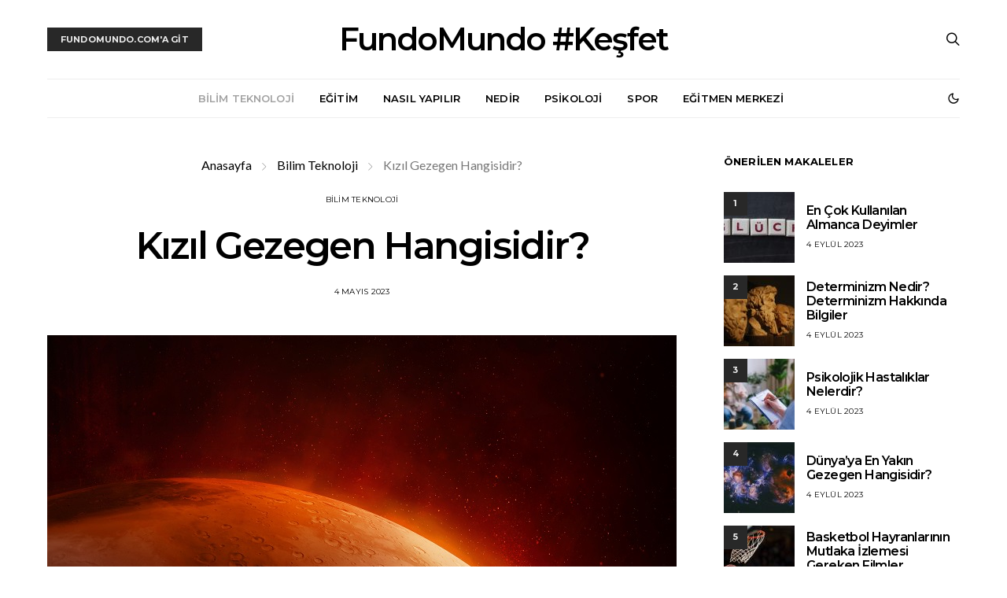

--- FILE ---
content_type: text/html; charset=UTF-8
request_url: https://www.fundomundo.com/kesfet/kizil-gezegen-hangisidir
body_size: 28999
content:
<!DOCTYPE html>
<html lang="tr" data-scheme='default'>
<head>
	<meta charset="UTF-8">
	<meta name="viewport" content="width=device-width, initial-scale=1">
	<link rel="profile" href="https://gmpg.org/xfn/11">
		<link rel="pingback" href="https://www.fundomundo.com/kesfet/xmlrpc.php">
		<meta name='robots' content='index, follow, max-image-preview:large, max-snippet:-1, max-video-preview:-1' />

	<!-- This site is optimized with the Yoast SEO plugin v19.14 - https://yoast.com/wordpress/plugins/seo/ -->
	<title>Kızıl Gezegen Hangisidir? &ndash; FundoMundo Keşfet</title>
	<meta name="description" content="Gökyüzü ve gezegenler hakkında ne kadar bilgiye sahibiz? Kızıl gezegenin ismi nereden geldi? Kızıl gezen hakkında bilgi için tıklayın." />
	<link rel="canonical" href="https://www.fundomundo.com/kesfet/kizil-gezegen-hangisidir" />
	<meta property="og:locale" content="tr_TR" />
	<meta property="og:type" content="article" />
	<meta property="og:title" content="Kızıl Gezegen Hangisidir? &ndash; FundoMundo Keşfet" />
	<meta property="og:description" content="Gökyüzü ve gezegenler hakkında ne kadar bilgiye sahibiz? Kızıl gezegenin ismi nereden geldi? Kızıl gezen hakkında bilgi için tıklayın." />
	<meta property="og:url" content="https://www.fundomundo.com/kesfet/kizil-gezegen-hangisidir" />
	<meta property="og:site_name" content="FundoMundo Keşfet" />
	<meta property="article:publisher" content="https://www.facebook.com/FundoMundoTR" />
	<meta property="article:published_time" content="2023-05-04T07:34:00+00:00" />
	<meta property="article:modified_time" content="2023-05-04T07:34:01+00:00" />
	<meta property="og:image" content="https://www.fundomundo.com/kesfet/wp-content/uploads/2023/05/Kizil-Gezegen-Hangisidir.jpg" />
	<meta property="og:image:width" content="800" />
	<meta property="og:image:height" content="520" />
	<meta property="og:image:type" content="image/jpeg" />
	<meta name="author" content="FundoMundo" />
	<meta name="twitter:card" content="summary_large_image" />
	<script type="application/ld+json" class="yoast-schema-graph">{"@context":"https://schema.org","@graph":[{"@type":"Article","@id":"https://www.fundomundo.com/kesfet/kizil-gezegen-hangisidir#article","isPartOf":{"@id":"https://www.fundomundo.com/kesfet/kizil-gezegen-hangisidir"},"author":{"name":"FundoMundo","@id":"https://www.fundomundo.com/kesfet/#/schema/person/f8426b9dad35ee9d645929640dcca682"},"headline":"Kızıl Gezegen Hangisidir?","datePublished":"2023-05-04T07:34:00+00:00","dateModified":"2023-05-04T07:34:01+00:00","mainEntityOfPage":{"@id":"https://www.fundomundo.com/kesfet/kizil-gezegen-hangisidir"},"wordCount":1267,"publisher":{"@id":"https://www.fundomundo.com/kesfet/#organization"},"image":{"@id":"https://www.fundomundo.com/kesfet/kizil-gezegen-hangisidir#primaryimage"},"thumbnailUrl":"https://www.fundomundo.com/kesfet/wp-content/uploads/2023/05/Kizil-Gezegen-Hangisidir.jpg","articleSection":["Bilim Teknoloji"],"inLanguage":"tr"},{"@type":"WebPage","@id":"https://www.fundomundo.com/kesfet/kizil-gezegen-hangisidir","url":"https://www.fundomundo.com/kesfet/kizil-gezegen-hangisidir","name":"Kızıl Gezegen Hangisidir? &ndash; FundoMundo Keşfet","isPartOf":{"@id":"https://www.fundomundo.com/kesfet/#website"},"primaryImageOfPage":{"@id":"https://www.fundomundo.com/kesfet/kizil-gezegen-hangisidir#primaryimage"},"image":{"@id":"https://www.fundomundo.com/kesfet/kizil-gezegen-hangisidir#primaryimage"},"thumbnailUrl":"https://www.fundomundo.com/kesfet/wp-content/uploads/2023/05/Kizil-Gezegen-Hangisidir.jpg","datePublished":"2023-05-04T07:34:00+00:00","dateModified":"2023-05-04T07:34:01+00:00","description":"Gökyüzü ve gezegenler hakkında ne kadar bilgiye sahibiz? Kızıl gezegenin ismi nereden geldi? Kızıl gezen hakkında bilgi için tıklayın.","breadcrumb":{"@id":"https://www.fundomundo.com/kesfet/kizil-gezegen-hangisidir#breadcrumb"},"inLanguage":"tr","potentialAction":[{"@type":"ReadAction","target":["https://www.fundomundo.com/kesfet/kizil-gezegen-hangisidir"]}]},{"@type":"ImageObject","inLanguage":"tr","@id":"https://www.fundomundo.com/kesfet/kizil-gezegen-hangisidir#primaryimage","url":"https://www.fundomundo.com/kesfet/wp-content/uploads/2023/05/Kizil-Gezegen-Hangisidir.jpg","contentUrl":"https://www.fundomundo.com/kesfet/wp-content/uploads/2023/05/Kizil-Gezegen-Hangisidir.jpg","width":800,"height":520,"caption":"Kızıl Gezegen Hangisidir"},{"@type":"BreadcrumbList","@id":"https://www.fundomundo.com/kesfet/kizil-gezegen-hangisidir#breadcrumb","itemListElement":[{"@type":"ListItem","position":1,"name":"Anasayfa","item":"https://www.fundomundo.com/kesfet/"},{"@type":"ListItem","position":2,"name":"Bilim Teknoloji","item":"https://www.fundomundo.com/kesfet/bilim-teknoloji"},{"@type":"ListItem","position":3,"name":"Kızıl Gezegen Hangisidir?"}]},{"@type":"WebSite","@id":"https://www.fundomundo.com/kesfet/#website","url":"https://www.fundomundo.com/kesfet/","name":"FundoMundo Keşfet","description":"Çocuklar İçin Online Eğitim Platformu","publisher":{"@id":"https://www.fundomundo.com/kesfet/#organization"},"potentialAction":[{"@type":"SearchAction","target":{"@type":"EntryPoint","urlTemplate":"https://www.fundomundo.com/kesfet/?s={search_term_string}"},"query-input":"required name=search_term_string"}],"inLanguage":"tr"},{"@type":"Organization","@id":"https://www.fundomundo.com/kesfet/#organization","name":"Fundomundo","url":"https://www.fundomundo.com/kesfet/","logo":{"@type":"ImageObject","inLanguage":"tr","@id":"https://www.fundomundo.com/kesfet/#/schema/logo/image/","url":"https://www.fundomundo.com/kesfet/wp-content/uploads/2022/03/fundomundo.jpg","contentUrl":"https://www.fundomundo.com/kesfet/wp-content/uploads/2022/03/fundomundo.jpg","width":365,"height":364,"caption":"Fundomundo"},"image":{"@id":"https://www.fundomundo.com/kesfet/#/schema/logo/image/"},"sameAs":["https://www.instagram.com/fundomundo_tr/","https://www.linkedin.com/company/fundomundo","https://www.youtube.com/channel/UCLGrLcM7BPpZ7sA6uVO7VOQ","https://www.facebook.com/FundoMundoTR"]},{"@type":"Person","@id":"https://www.fundomundo.com/kesfet/#/schema/person/f8426b9dad35ee9d645929640dcca682","name":"FundoMundo","image":{"@type":"ImageObject","inLanguage":"tr","@id":"https://www.fundomundo.com/kesfet/#/schema/person/image/","url":"https://secure.gravatar.com/avatar/d24d7d1432bb169a8817d1f6af8a133a?s=96&d=mm&r=g","contentUrl":"https://secure.gravatar.com/avatar/d24d7d1432bb169a8817d1f6af8a133a?s=96&d=mm&r=g","caption":"FundoMundo"}}]}</script>
	<!-- / Yoast SEO plugin. -->


<link rel='dns-prefetch' href='//fonts.googleapis.com' />
<link rel='dns-prefetch' href='//s.w.org' />
<link href='https://fonts.gstatic.com' crossorigin rel='preconnect' />
<link rel="alternate" type="application/rss+xml" title="FundoMundo Keşfet &raquo; beslemesi" href="https://www.fundomundo.com/kesfet/feed" />
<link rel="alternate" type="application/rss+xml" title="FundoMundo Keşfet &raquo; yorum beslemesi" href="https://www.fundomundo.com/kesfet/comments/feed" />
<link rel="alternate" type="application/rss+xml" title="FundoMundo Keşfet &raquo; Kızıl Gezegen Hangisidir? yorum beslemesi" href="https://www.fundomundo.com/kesfet/kizil-gezegen-hangisidir/feed" />
			<link rel="preload" href="https://www.fundomundo.com/kesfet/wp-content/plugins/canvas/assets/fonts/canvas-icons.woff" as="font" type="font/woff" crossorigin>
			<script>
window._wpemojiSettings = {"baseUrl":"https:\/\/s.w.org\/images\/core\/emoji\/14.0.0\/72x72\/","ext":".png","svgUrl":"https:\/\/s.w.org\/images\/core\/emoji\/14.0.0\/svg\/","svgExt":".svg","source":{"concatemoji":"https:\/\/www.fundomundo.com\/kesfet\/wp-includes\/js\/wp-emoji-release.min.js?ver=6.0.1"}};
/*! This file is auto-generated */
!function(e,a,t){var n,r,o,i=a.createElement("canvas"),p=i.getContext&&i.getContext("2d");function s(e,t){var a=String.fromCharCode,e=(p.clearRect(0,0,i.width,i.height),p.fillText(a.apply(this,e),0,0),i.toDataURL());return p.clearRect(0,0,i.width,i.height),p.fillText(a.apply(this,t),0,0),e===i.toDataURL()}function c(e){var t=a.createElement("script");t.src=e,t.defer=t.type="text/javascript",a.getElementsByTagName("head")[0].appendChild(t)}for(o=Array("flag","emoji"),t.supports={everything:!0,everythingExceptFlag:!0},r=0;r<o.length;r++)t.supports[o[r]]=function(e){if(!p||!p.fillText)return!1;switch(p.textBaseline="top",p.font="600 32px Arial",e){case"flag":return s([127987,65039,8205,9895,65039],[127987,65039,8203,9895,65039])?!1:!s([55356,56826,55356,56819],[55356,56826,8203,55356,56819])&&!s([55356,57332,56128,56423,56128,56418,56128,56421,56128,56430,56128,56423,56128,56447],[55356,57332,8203,56128,56423,8203,56128,56418,8203,56128,56421,8203,56128,56430,8203,56128,56423,8203,56128,56447]);case"emoji":return!s([129777,127995,8205,129778,127999],[129777,127995,8203,129778,127999])}return!1}(o[r]),t.supports.everything=t.supports.everything&&t.supports[o[r]],"flag"!==o[r]&&(t.supports.everythingExceptFlag=t.supports.everythingExceptFlag&&t.supports[o[r]]);t.supports.everythingExceptFlag=t.supports.everythingExceptFlag&&!t.supports.flag,t.DOMReady=!1,t.readyCallback=function(){t.DOMReady=!0},t.supports.everything||(n=function(){t.readyCallback()},a.addEventListener?(a.addEventListener("DOMContentLoaded",n,!1),e.addEventListener("load",n,!1)):(e.attachEvent("onload",n),a.attachEvent("onreadystatechange",function(){"complete"===a.readyState&&t.readyCallback()})),(e=t.source||{}).concatemoji?c(e.concatemoji):e.wpemoji&&e.twemoji&&(c(e.twemoji),c(e.wpemoji)))}(window,document,window._wpemojiSettings);
</script>
<style>
img.wp-smiley,
img.emoji {
	display: inline !important;
	border: none !important;
	box-shadow: none !important;
	height: 1em !important;
	width: 1em !important;
	margin: 0 0.07em !important;
	vertical-align: -0.1em !important;
	background: none !important;
	padding: 0 !important;
}
</style>
	<link rel='stylesheet' id='canvas-css'  href='https://www.fundomundo.com/kesfet/wp-content/plugins/canvas/assets/css/canvas.css?ver=2.3.8.1' media='all' />
<link rel='alternate stylesheet' id='powerkit-icons-css'  href='https://www.fundomundo.com/kesfet/wp-content/plugins/powerkit/assets/fonts/powerkit-icons.woff?ver=2.8.0' as='font' type='font/wof' crossorigin />
<link rel='stylesheet' id='powerkit-css'  href='https://www.fundomundo.com/kesfet/wp-content/plugins/powerkit/assets/css/powerkit.css?ver=2.8.0' media='all' />
<link rel='stylesheet' id='wp-block-library-css'  href='https://www.fundomundo.com/kesfet/wp-includes/css/dist/block-library/style.min.css?ver=6.0.1' media='all' />
<link rel='stylesheet' id='canvas-block-alert-style-css'  href='https://www.fundomundo.com/kesfet/wp-content/plugins/canvas/components/basic-elements/block-alert/block.css?ver=1661309310' media='all' />
<link rel='stylesheet' id='canvas-block-progress-style-css'  href='https://www.fundomundo.com/kesfet/wp-content/plugins/canvas/components/basic-elements/block-progress/block.css?ver=1661309310' media='all' />
<link rel='stylesheet' id='canvas-block-collapsibles-style-css'  href='https://www.fundomundo.com/kesfet/wp-content/plugins/canvas/components/basic-elements/block-collapsibles/block.css?ver=1661309310' media='all' />
<link rel='stylesheet' id='canvas-block-tabs-style-css'  href='https://www.fundomundo.com/kesfet/wp-content/plugins/canvas/components/basic-elements/block-tabs/block.css?ver=1661309310' media='all' />
<link rel='stylesheet' id='canvas-block-section-heading-style-css'  href='https://www.fundomundo.com/kesfet/wp-content/plugins/canvas/components/basic-elements/block-section-heading/block.css?ver=1661309310' media='all' />
<link rel='stylesheet' id='canvas-block-row-style-css'  href='https://www.fundomundo.com/kesfet/wp-content/plugins/canvas/components/layout-blocks/block-row/block-row.css?ver=1661309310' media='all' />
<link rel='stylesheet' id='canvas-block-posts-style-css'  href='https://www.fundomundo.com/kesfet/wp-content/plugins/canvas/components/posts/block-posts/block-posts.css?ver=1661309310' media='all' />
<link rel='stylesheet' id='canvas-justified-gallery-block-style-css'  href='https://www.fundomundo.com/kesfet/wp-content/plugins/canvas/components/justified-gallery/block/block-justified-gallery.css?ver=1661309310' media='all' />
<link rel='stylesheet' id='canvas-slider-gallery-block-style-css'  href='https://www.fundomundo.com/kesfet/wp-content/plugins/canvas/components/slider-gallery/block/block-slider-gallery.css?ver=1661309310' media='all' />
<link rel='stylesheet' id='canvas-block-posts-sidebar-css'  href='https://www.fundomundo.com/kesfet/wp-content/plugins/canvas/components/posts/block-posts-sidebar/block-posts-sidebar.css?ver=1661309310' media='all' />
<link rel='stylesheet' id='csco-block-posts-sidebar-style-css'  href='https://www.fundomundo.com/kesfet/wp-content/themes/authentic/css/blocks/posts-sidebar.css?ver=1646811312' media='all' />
<link rel='stylesheet' id='csco-block-twitter-slider-style-css'  href='https://www.fundomundo.com/kesfet/wp-content/themes/authentic/css/blocks/twitter-slider.css?ver=1646811312' media='all' />
<link rel='stylesheet' id='csco-block-tiles-style-css'  href='https://www.fundomundo.com/kesfet/wp-content/themes/authentic/css/blocks/tiles.css?ver=1646811312' media='all' />
<link rel='stylesheet' id='csco-block-horizontal-tiles-style-css'  href='https://www.fundomundo.com/kesfet/wp-content/themes/authentic/css/blocks/horizontal-tiles.css?ver=1646811312' media='all' />
<link rel='stylesheet' id='csco-block-full-style-css'  href='https://www.fundomundo.com/kesfet/wp-content/themes/authentic/css/blocks/full.css?ver=1646811312' media='all' />
<link rel='stylesheet' id='csco-block-slider-style-css'  href='https://www.fundomundo.com/kesfet/wp-content/themes/authentic/css/blocks/slider.css?ver=1646811312' media='all' />
<link rel='stylesheet' id='csco-block-carousel-style-css'  href='https://www.fundomundo.com/kesfet/wp-content/themes/authentic/css/blocks/carousel.css?ver=1646811312' media='all' />
<link rel='stylesheet' id='csco-block-wide-style-css'  href='https://www.fundomundo.com/kesfet/wp-content/themes/authentic/css/blocks/wide.css?ver=1646811312' media='all' />
<link rel='stylesheet' id='csco-block-narrow-style-css'  href='https://www.fundomundo.com/kesfet/wp-content/themes/authentic/css/blocks/narrow.css?ver=1646811312' media='all' />
<style id='global-styles-inline-css'>
body{--wp--preset--color--black: #000000;--wp--preset--color--cyan-bluish-gray: #abb8c3;--wp--preset--color--white: #FFFFFF;--wp--preset--color--pale-pink: #f78da7;--wp--preset--color--vivid-red: #ce2e2e;--wp--preset--color--luminous-vivid-orange: #ff6900;--wp--preset--color--luminous-vivid-amber: #fcb902;--wp--preset--color--light-green-cyan: #7bdcb5;--wp--preset--color--vivid-green-cyan: #01d083;--wp--preset--color--pale-cyan-blue: #8ed1fc;--wp--preset--color--vivid-cyan-blue: #0693e3;--wp--preset--color--vivid-purple: #9b51e0;--wp--preset--color--secondary: #f8f8f8;--wp--preset--gradient--vivid-cyan-blue-to-vivid-purple: linear-gradient(135deg,rgba(6,147,227,1) 0%,rgb(155,81,224) 100%);--wp--preset--gradient--light-green-cyan-to-vivid-green-cyan: linear-gradient(135deg,rgb(122,220,180) 0%,rgb(0,208,130) 100%);--wp--preset--gradient--luminous-vivid-amber-to-luminous-vivid-orange: linear-gradient(135deg,rgba(252,185,0,1) 0%,rgba(255,105,0,1) 100%);--wp--preset--gradient--luminous-vivid-orange-to-vivid-red: linear-gradient(135deg,rgba(255,105,0,1) 0%,rgb(207,46,46) 100%);--wp--preset--gradient--very-light-gray-to-cyan-bluish-gray: linear-gradient(135deg,rgb(238,238,238) 0%,rgb(169,184,195) 100%);--wp--preset--gradient--cool-to-warm-spectrum: linear-gradient(135deg,rgb(74,234,220) 0%,rgb(151,120,209) 20%,rgb(207,42,186) 40%,rgb(238,44,130) 60%,rgb(251,105,98) 80%,rgb(254,248,76) 100%);--wp--preset--gradient--blush-light-purple: linear-gradient(135deg,rgb(255,206,236) 0%,rgb(152,150,240) 100%);--wp--preset--gradient--blush-bordeaux: linear-gradient(135deg,rgb(254,205,165) 0%,rgb(254,45,45) 50%,rgb(107,0,62) 100%);--wp--preset--gradient--luminous-dusk: linear-gradient(135deg,rgb(255,203,112) 0%,rgb(199,81,192) 50%,rgb(65,88,208) 100%);--wp--preset--gradient--pale-ocean: linear-gradient(135deg,rgb(255,245,203) 0%,rgb(182,227,212) 50%,rgb(51,167,181) 100%);--wp--preset--gradient--electric-grass: linear-gradient(135deg,rgb(202,248,128) 0%,rgb(113,206,126) 100%);--wp--preset--gradient--midnight: linear-gradient(135deg,rgb(2,3,129) 0%,rgb(40,116,252) 100%);--wp--preset--duotone--dark-grayscale: url('#wp-duotone-dark-grayscale');--wp--preset--duotone--grayscale: url('#wp-duotone-grayscale');--wp--preset--duotone--purple-yellow: url('#wp-duotone-purple-yellow');--wp--preset--duotone--blue-red: url('#wp-duotone-blue-red');--wp--preset--duotone--midnight: url('#wp-duotone-midnight');--wp--preset--duotone--magenta-yellow: url('#wp-duotone-magenta-yellow');--wp--preset--duotone--purple-green: url('#wp-duotone-purple-green');--wp--preset--duotone--blue-orange: url('#wp-duotone-blue-orange');--wp--preset--font-size--small: 13px;--wp--preset--font-size--medium: 20px;--wp--preset--font-size--large: 36px;--wp--preset--font-size--x-large: 42px;}.has-black-color{color: var(--wp--preset--color--black) !important;}.has-cyan-bluish-gray-color{color: var(--wp--preset--color--cyan-bluish-gray) !important;}.has-white-color{color: var(--wp--preset--color--white) !important;}.has-pale-pink-color{color: var(--wp--preset--color--pale-pink) !important;}.has-vivid-red-color{color: var(--wp--preset--color--vivid-red) !important;}.has-luminous-vivid-orange-color{color: var(--wp--preset--color--luminous-vivid-orange) !important;}.has-luminous-vivid-amber-color{color: var(--wp--preset--color--luminous-vivid-amber) !important;}.has-light-green-cyan-color{color: var(--wp--preset--color--light-green-cyan) !important;}.has-vivid-green-cyan-color{color: var(--wp--preset--color--vivid-green-cyan) !important;}.has-pale-cyan-blue-color{color: var(--wp--preset--color--pale-cyan-blue) !important;}.has-vivid-cyan-blue-color{color: var(--wp--preset--color--vivid-cyan-blue) !important;}.has-vivid-purple-color{color: var(--wp--preset--color--vivid-purple) !important;}.has-black-background-color{background-color: var(--wp--preset--color--black) !important;}.has-cyan-bluish-gray-background-color{background-color: var(--wp--preset--color--cyan-bluish-gray) !important;}.has-white-background-color{background-color: var(--wp--preset--color--white) !important;}.has-pale-pink-background-color{background-color: var(--wp--preset--color--pale-pink) !important;}.has-vivid-red-background-color{background-color: var(--wp--preset--color--vivid-red) !important;}.has-luminous-vivid-orange-background-color{background-color: var(--wp--preset--color--luminous-vivid-orange) !important;}.has-luminous-vivid-amber-background-color{background-color: var(--wp--preset--color--luminous-vivid-amber) !important;}.has-light-green-cyan-background-color{background-color: var(--wp--preset--color--light-green-cyan) !important;}.has-vivid-green-cyan-background-color{background-color: var(--wp--preset--color--vivid-green-cyan) !important;}.has-pale-cyan-blue-background-color{background-color: var(--wp--preset--color--pale-cyan-blue) !important;}.has-vivid-cyan-blue-background-color{background-color: var(--wp--preset--color--vivid-cyan-blue) !important;}.has-vivid-purple-background-color{background-color: var(--wp--preset--color--vivid-purple) !important;}.has-black-border-color{border-color: var(--wp--preset--color--black) !important;}.has-cyan-bluish-gray-border-color{border-color: var(--wp--preset--color--cyan-bluish-gray) !important;}.has-white-border-color{border-color: var(--wp--preset--color--white) !important;}.has-pale-pink-border-color{border-color: var(--wp--preset--color--pale-pink) !important;}.has-vivid-red-border-color{border-color: var(--wp--preset--color--vivid-red) !important;}.has-luminous-vivid-orange-border-color{border-color: var(--wp--preset--color--luminous-vivid-orange) !important;}.has-luminous-vivid-amber-border-color{border-color: var(--wp--preset--color--luminous-vivid-amber) !important;}.has-light-green-cyan-border-color{border-color: var(--wp--preset--color--light-green-cyan) !important;}.has-vivid-green-cyan-border-color{border-color: var(--wp--preset--color--vivid-green-cyan) !important;}.has-pale-cyan-blue-border-color{border-color: var(--wp--preset--color--pale-cyan-blue) !important;}.has-vivid-cyan-blue-border-color{border-color: var(--wp--preset--color--vivid-cyan-blue) !important;}.has-vivid-purple-border-color{border-color: var(--wp--preset--color--vivid-purple) !important;}.has-vivid-cyan-blue-to-vivid-purple-gradient-background{background: var(--wp--preset--gradient--vivid-cyan-blue-to-vivid-purple) !important;}.has-light-green-cyan-to-vivid-green-cyan-gradient-background{background: var(--wp--preset--gradient--light-green-cyan-to-vivid-green-cyan) !important;}.has-luminous-vivid-amber-to-luminous-vivid-orange-gradient-background{background: var(--wp--preset--gradient--luminous-vivid-amber-to-luminous-vivid-orange) !important;}.has-luminous-vivid-orange-to-vivid-red-gradient-background{background: var(--wp--preset--gradient--luminous-vivid-orange-to-vivid-red) !important;}.has-very-light-gray-to-cyan-bluish-gray-gradient-background{background: var(--wp--preset--gradient--very-light-gray-to-cyan-bluish-gray) !important;}.has-cool-to-warm-spectrum-gradient-background{background: var(--wp--preset--gradient--cool-to-warm-spectrum) !important;}.has-blush-light-purple-gradient-background{background: var(--wp--preset--gradient--blush-light-purple) !important;}.has-blush-bordeaux-gradient-background{background: var(--wp--preset--gradient--blush-bordeaux) !important;}.has-luminous-dusk-gradient-background{background: var(--wp--preset--gradient--luminous-dusk) !important;}.has-pale-ocean-gradient-background{background: var(--wp--preset--gradient--pale-ocean) !important;}.has-electric-grass-gradient-background{background: var(--wp--preset--gradient--electric-grass) !important;}.has-midnight-gradient-background{background: var(--wp--preset--gradient--midnight) !important;}.has-small-font-size{font-size: var(--wp--preset--font-size--small) !important;}.has-medium-font-size{font-size: var(--wp--preset--font-size--medium) !important;}.has-large-font-size{font-size: var(--wp--preset--font-size--large) !important;}.has-x-large-font-size{font-size: var(--wp--preset--font-size--x-large) !important;}
</style>
<link rel='stylesheet' id='absolute-reviews-css'  href='https://www.fundomundo.com/kesfet/wp-content/plugins/absolute-reviews/public/css/absolute-reviews-public.css?ver=1.1.0' media='all' />
<link rel='stylesheet' id='advanced-popups-css'  href='https://www.fundomundo.com/kesfet/wp-content/plugins/advanced-popups/public/css/advanced-popups-public.css?ver=1.1.3' media='all' />
<link rel='stylesheet' id='canvas-block-heading-style-css'  href='https://www.fundomundo.com/kesfet/wp-content/plugins/canvas/components/content-formatting/block-heading/block.css?ver=1661309310' media='all' />
<link rel='stylesheet' id='canvas-block-list-style-css'  href='https://www.fundomundo.com/kesfet/wp-content/plugins/canvas/components/content-formatting/block-list/block.css?ver=1661309310' media='all' />
<link rel='stylesheet' id='canvas-block-paragraph-style-css'  href='https://www.fundomundo.com/kesfet/wp-content/plugins/canvas/components/content-formatting/block-paragraph/block.css?ver=1661309310' media='all' />
<link rel='stylesheet' id='canvas-block-separator-style-css'  href='https://www.fundomundo.com/kesfet/wp-content/plugins/canvas/components/content-formatting/block-separator/block.css?ver=1661309310' media='all' />
<link rel='stylesheet' id='canvas-block-group-style-css'  href='https://www.fundomundo.com/kesfet/wp-content/plugins/canvas/components/basic-elements/block-group/block.css?ver=1661309310' media='all' />
<link rel='stylesheet' id='canvas-block-cover-style-css'  href='https://www.fundomundo.com/kesfet/wp-content/plugins/canvas/components/basic-elements/block-cover/block.css?ver=1661309310' media='all' />
<link rel='stylesheet' id='contact-form-7-css'  href='https://www.fundomundo.com/kesfet/wp-content/plugins/contact-form-7/includes/css/styles.css?ver=5.7.2' media='all' />
<link rel='stylesheet' id='powerkit-author-box-css'  href='https://www.fundomundo.com/kesfet/wp-content/plugins/powerkit/modules/author-box/public/css/public-powerkit-author-box.css?ver=2.8.0' media='all' />
<link rel='stylesheet' id='powerkit-basic-elements-css'  href='https://www.fundomundo.com/kesfet/wp-content/plugins/powerkit/modules/basic-elements/public/css/public-powerkit-basic-elements.css?ver=2.8.0' media='screen' />
<link rel='stylesheet' id='powerkit-coming-soon-css'  href='https://www.fundomundo.com/kesfet/wp-content/plugins/powerkit/modules/coming-soon/public/css/public-powerkit-coming-soon.css?ver=2.8.0' media='all' />
<link rel='stylesheet' id='powerkit-content-formatting-css'  href='https://www.fundomundo.com/kesfet/wp-content/plugins/powerkit/modules/content-formatting/public/css/public-powerkit-content-formatting.css?ver=2.8.0' media='all' />
<link rel='stylesheet' id='powerkit-сontributors-css'  href='https://www.fundomundo.com/kesfet/wp-content/plugins/powerkit/modules/contributors/public/css/public-powerkit-contributors.css?ver=2.8.0' media='all' />
<link rel='stylesheet' id='powerkit-facebook-css'  href='https://www.fundomundo.com/kesfet/wp-content/plugins/powerkit/modules/facebook/public/css/public-powerkit-facebook.css?ver=2.8.0' media='all' />
<link rel='stylesheet' id='powerkit-featured-categories-css'  href='https://www.fundomundo.com/kesfet/wp-content/plugins/powerkit/modules/featured-categories/public/css/public-powerkit-featured-categories.css?ver=2.8.0' media='all' />
<link rel='stylesheet' id='powerkit-inline-posts-css'  href='https://www.fundomundo.com/kesfet/wp-content/plugins/powerkit/modules/inline-posts/public/css/public-powerkit-inline-posts.css?ver=2.8.0' media='all' />
<link rel='stylesheet' id='powerkit-instagram-css'  href='https://www.fundomundo.com/kesfet/wp-content/plugins/powerkit/modules/instagram/public/css/public-powerkit-instagram.css?ver=2.8.0' media='all' />
<link rel='stylesheet' id='powerkit-justified-gallery-css'  href='https://www.fundomundo.com/kesfet/wp-content/plugins/powerkit/modules/justified-gallery/public/css/public-powerkit-justified-gallery.css?ver=2.8.0' media='all' />
<link rel='stylesheet' id='powerkit-lazyload-css'  href='https://www.fundomundo.com/kesfet/wp-content/plugins/powerkit/modules/lazyload/public/css/public-powerkit-lazyload.css?ver=2.8.0' media='all' />
<link rel='stylesheet' id='glightbox-css'  href='https://www.fundomundo.com/kesfet/wp-content/plugins/powerkit/modules/lightbox/public/css/glightbox.min.css?ver=2.8.0' media='all' />
<link rel='stylesheet' id='powerkit-lightbox-css'  href='https://www.fundomundo.com/kesfet/wp-content/plugins/powerkit/modules/lightbox/public/css/public-powerkit-lightbox.css?ver=2.8.0' media='all' />
<link rel='stylesheet' id='powerkit-opt-in-forms-css'  href='https://www.fundomundo.com/kesfet/wp-content/plugins/powerkit/modules/opt-in-forms/public/css/public-powerkit-opt-in-forms.css?ver=2.8.0' media='all' />
<link rel='stylesheet' id='powerkit-pinterest-css'  href='https://www.fundomundo.com/kesfet/wp-content/plugins/powerkit/modules/pinterest/public/css/public-powerkit-pinterest.css?ver=2.8.0' media='all' />
<link rel='stylesheet' id='powerkit-scroll-to-top-css'  href='https://www.fundomundo.com/kesfet/wp-content/plugins/powerkit/modules/scroll-to-top/public/css/public-powerkit-scroll-to-top.css?ver=2.8.0' media='all' />
<link rel='stylesheet' id='powerkit-share-buttons-css'  href='https://www.fundomundo.com/kesfet/wp-content/plugins/powerkit/modules/share-buttons/public/css/public-powerkit-share-buttons.css?ver=2.8.0' media='all' />
<link rel='stylesheet' id='powerkit-social-links-css'  href='https://www.fundomundo.com/kesfet/wp-content/plugins/powerkit/modules/social-links/public/css/public-powerkit-social-links.css?ver=2.8.0' media='all' />
<link rel='stylesheet' id='powerkit-table-of-contents-css'  href='https://www.fundomundo.com/kesfet/wp-content/plugins/powerkit/modules/table-of-contents/public/css/public-powerkit-table-of-contents.css?ver=2.8.0' media='all' />
<link rel='stylesheet' id='powerkit-twitter-css'  href='https://www.fundomundo.com/kesfet/wp-content/plugins/powerkit/modules/twitter/public/css/public-powerkit-twitter.css?ver=2.8.0' media='all' />
<link rel='stylesheet' id='powerkit-widget-about-css'  href='https://www.fundomundo.com/kesfet/wp-content/plugins/powerkit/modules/widget-about/public/css/public-powerkit-widget-about.css?ver=2.8.0' media='all' />
<link rel='stylesheet' id='magnific-popup-css'  href='https://www.fundomundo.com/kesfet/wp-content/plugins/sight/render/css/magnific-popup.css?ver=1653373572' media='all' />
<link rel='stylesheet' id='sight-css'  href='https://www.fundomundo.com/kesfet/wp-content/plugins/sight/render/css/sight.css?ver=1653373572' media='all' />
<link rel='stylesheet' id='sight-common-css'  href='https://www.fundomundo.com/kesfet/wp-content/plugins/sight/render/css/sight-common.css?ver=1653373572' media='all' />
<link rel='stylesheet' id='sight-lightbox-css'  href='https://www.fundomundo.com/kesfet/wp-content/plugins/sight/render/css/sight-lightbox.css?ver=1653373572' media='all' />
<link rel='stylesheet' id='csco-styles-css'  href='https://www.fundomundo.com/kesfet/wp-content/themes/authentic/style.css?ver=7.1.2' media='all' />
<link rel='stylesheet' id='searchwp-live-search-css'  href='https://www.fundomundo.com/kesfet/wp-content/plugins/searchwp-live-ajax-search/assets/styles/style.css?ver=1.7.2' media='all' />
<link rel='stylesheet' id='bb0e49eb5ee24c99a205d4bd01d5c9a8-css'  href='https://fonts.googleapis.com/css?family=Lato%3A400&#038;subset=latin%2Clatin-ext%2Ccyrillic%2Ccyrillic-ext%2Cvietnamese&#038;display=swap&#038;ver=7.1.2' media='all' />
<link rel='stylesheet' id='7b567a921285369985feb1923643b539-css'  href='https://fonts.googleapis.com/css?family=Montserrat%3A700%2C600%2C400%2C500%2C300&#038;subset=latin%2Clatin-ext%2Ccyrillic%2Ccyrillic-ext%2Cvietnamese&#038;display=swap&#038;ver=7.1.2' media='all' />
<script src='https://www.fundomundo.com/kesfet/wp-includes/js/jquery/jquery.min.js?ver=3.6.0' id='jquery-core-js'></script>
<script src='https://www.fundomundo.com/kesfet/wp-includes/js/jquery/jquery-migrate.min.js?ver=3.3.2' id='jquery-migrate-js'></script>
<script src='https://www.fundomundo.com/kesfet/wp-content/plugins/advanced-popups/public/js/advanced-popups-public.js?ver=1.1.3' id='advanced-popups-js'></script>
<link rel="https://api.w.org/" href="https://www.fundomundo.com/kesfet/wp-json/" /><link rel="alternate" type="application/json" href="https://www.fundomundo.com/kesfet/wp-json/wp/v2/posts/3031" /><link rel="EditURI" type="application/rsd+xml" title="RSD" href="https://www.fundomundo.com/kesfet/xmlrpc.php?rsd" />
<link rel="wlwmanifest" type="application/wlwmanifest+xml" href="https://www.fundomundo.com/kesfet/wp-includes/wlwmanifest.xml" /> 
<meta name="generator" content="WordPress 6.0.1" />
<link rel='shortlink' href='https://www.fundomundo.com/kesfet/?p=3031' />
<link rel="alternate" type="application/json+oembed" href="https://www.fundomundo.com/kesfet/wp-json/oembed/1.0/embed?url=https%3A%2F%2Fwww.fundomundo.com%2Fkesfet%2Fkizil-gezegen-hangisidir" />
<link rel="alternate" type="text/xml+oembed" href="https://www.fundomundo.com/kesfet/wp-json/oembed/1.0/embed?url=https%3A%2F%2Fwww.fundomundo.com%2Fkesfet%2Fkizil-gezegen-hangisidir&#038;format=xml" />
		<link rel="preload" href="https://www.fundomundo.com/kesfet/wp-content/plugins/absolute-reviews/fonts/absolute-reviews-icons.woff" as="font" type="font/woff" crossorigin>
				<link rel="preload" href="https://www.fundomundo.com/kesfet/wp-content/plugins/advanced-popups/fonts/advanced-popups-icons.woff" as="font" type="font/woff" crossorigin>
		
<style type="text/css" media="all" id="canvas-blocks-dynamic-styles">

</style>
<link rel="icon" href="https://www.fundomundo.com/kesfet/wp-content/uploads/2022/04/favicon.png" sizes="32x32" />
<link rel="icon" href="https://www.fundomundo.com/kesfet/wp-content/uploads/2022/04/favicon.png" sizes="192x192" />
<link rel="apple-touch-icon" href="https://www.fundomundo.com/kesfet/wp-content/uploads/2022/04/favicon.png" />
<meta name="msapplication-TileImage" content="https://www.fundomundo.com/kesfet/wp-content/uploads/2022/04/favicon.png" />
		<style id="wp-custom-css">
			#search input.search-field.form-control {
    font-size: 2rem !important;
}
@media (max-width: 767px) {
    #search input.search-field.form-control {
        font-size: 1.2rem !important;
    }

[data-scheme=default] .entry-content li {
    color: #444444;
}		</style>
							<style id="csco-customizer-output-default-styles" >
						body, .offcanvas, #search, .searchwp-live-search-results, select, input[type=search], input[type=text], input[type=number], input[type=email], input[type=tel], input[type=password], textarea, .form-control, .pk-card, .pagination-content, .adp-popup-type-content .adp-popup-container{background-color:#FFFFFF;}.entry-content .pk-block-bg-inverse, .pk-dropcap-bg-inverse:first-letter, .entry-content .has-drop-cap.is-cnvs-dropcap-bg-dark:first-letter{color:#FFFFFF!important;}.adp-popup .adp-popup-container{--adp-popup-container-background:#FFFFFF;--adp-popup-type-notification-text-color:#777777;--adp-popup-type-notification-text-link-color:#000000;--adp-popup-close-color:#000000;--adp-popup-close-hover-color:#A0A0A0;}.mfp-bg, .mfp-wrap{--mfp-overlay-color:#FFFFFF;--mfp-controls-border-color:#FFFFFF;--mfp-inner-close-icon-color:#FFFFFF;--mfp-iframe-background:#FFFFFF;--mfp-image-background:#FFFFFF;--mfp-controls-color:#777777;--mfp-controls-text-color-hover:#777777;--mfp-caption-title-color:#777777;--mfp-controls-text-color:#a3a3a3;--mfp-caption-subtitle-color:#a3a3a3;}body, select, input[type=search], input[type=text], input[type=number], input[type=email], input[type=tel], input[type=password], textarea, .abr-reviews-posts .abr-review-meta{color:#777777;}blockquote cite, figcaption, .wp-caption-text, .wp-block-gallery .blocks-gallery-item figcaption, .wp-block-image figcaption, .wp-block-audio figcaption, .wp-block-embed figcaption, .wp-block-pullquote cite, .wp-block-pullquote footer, .wp-block-pullquote .wp-block-pullquote__citation, .wp-block-quote cite, label, .text-small, .comment-metadata, .logged-in-as, .post-categories, .post-count, .product-count, .post-meta, .entry-content figcaption, .post-media figcaption, .post-tags, .sub-title, .tagcloud, .timestamp, #wp-calendar caption, .comment-metadata a, .comment-metadata, .widget_rss ul li cite, .widget_rss ul li .rss-date, .pk-widget-about .pk-about-small, .pk-share-buttons-total .pk-share-buttons-count, .pk-share-buttons-post-loop .pk-share-buttons-count, .pk-share-buttons-block-posts .pk-share-buttons-count, .pk-share-buttons-post-sidebar .pk-share-buttons-count, .pk-share-buttons-post-loop .pk-share-buttons-link:hover .pk-share-buttons-count, .pk-share-buttons-block-posts .pk-share-buttons-link:hover .pk-share-buttons-count, .pk-share-buttons-post-sidebar .pk-share-buttons-link:hover .pk-share-buttons-count, .title-share, .pk-social-links-template-default .pk-social-links-label, .pk-social-links-wrap .pk-social-links-label, .pk-color-secondary, .pk-twitter-default .pk-twitter-tweet:before, .cs-meet-team .pk-social-links-link, .abr-post-review .abr-review-score .abr-review-subtext .abr-data-label, .sight-portfolio-area-filter__list-item a{color:#a3a3a3;}.owl-dot span, .abr-post-review .abr-review-score .abr-review-subtext .abr-data-info{background-color:#a3a3a3;}.entry-content p > code, a, #search .close, .button-link, .pk-share-buttons-total .pk-share-buttons-label, .pk-share-buttons-total .pk-share-buttons-title, .pk-social-links-wrap .pk-social-links-count, .pk-nav-tabs .pk-nav-link, .pk-nav-tabs .pk-nav-link.pk-active, .pk-tabs .pk-nav-pills .pk-nav-link, .pk-block-social-links .pk-social-links-link, .pk-block-social-links .pk-social-links-title, .pk-social-links-scheme-light .pk-social-links-link, .pk-social-links-scheme-light .pk-social-links-title, .pk-social-links-scheme-bold .pk-social-links-title, .pk-social-links-scheme-bold-rounded .pk-social-links-title, .pk-share-buttons-scheme-default .pk-share-buttons-link, .pk-share-buttons-after-post.pk-share-buttons-scheme-default .pk-share-buttons-link:not(:hover), .pk-share-buttons-before-post.pk-share-buttons-scheme-default .pk-share-buttons-link:not(:hover), .pk-toc ol > li:before, ol.pk-list-styled > li:before, h2.pk-heading-numbered:before, .pk-card-header a, .pk-twitter-info a, .pk-instagram-username a, .pk-social-links-template-default .pk-social-links-link, .pk-widget-contributors .pk-social-links-link, .cs-list-articles > li > a, .pk-block-contributors .author-name a, .editor-styles-wrapper.cs-editor-styles-wrapper .pk-author-posts-single a, .pk-twitter-content a, .pk-block-author .pk-widget-author-container:not(.pk-bg-overlay) .pk-author-title a, .pk-share-buttons-scheme-simple-light .pk-share-buttons-link, .pk-share-buttons-scheme-simple-light .pk-share-buttons-count, .is-style-pk-share-buttons-simple-light .pk-share-buttons-link, .is-style-pk-share-buttons-simple-light .pk-share-buttons-link .pk-share-buttons-count, .is-style-pk-share-buttons-default .pk-share-buttons-link:not(hover), ol.is-style-cnvs-list-styled > li:before, h2.is-style-cnvs-heading-numbered:before, .cnvs-block-collapsible .cnvs-block-collapsible-title h6 a, header .offcanvas-toggle, .navbar-scheme-toggle{color:#000000;}.owl-dot.active span{background-color:#000000;}.cnvs-block-tabs{--cnvs-tabs-button-color:#000000;--cnvs-tabs-button-hover-color:#A0A0A0;}a:hover, .button-link:hover, #search .close:hover, .pk-social-links-scheme-light:not(.pk-social-links-scheme-light-bg) .pk-social-links-link:hover .pk-social-links-title, .is-style-pk-social-links-bold .pk-social-links-link:hover .pk-social-links-title, .pk-social-links-scheme-bold .pk-social-links-link:hover .pk-social-links-title, .is-style-pk-social-links-bold-rounded .pk-social-links-link:hover .pk-social-links-title, .pk-social-links-scheme-bold-rounded .pk-social-links-link:hover .pk-social-links-title, .pk-nav-tabs .pk-nav-link:not(.pk-active):focus, .pk-nav-tabs .pk-nav-link:not(.pk-active):hover, .pk-card-header a:hover, .pk-twitter-info a:hover, .pk-instagram-username a:hover, .pk-widget-contributors .pk-social-links-link:hover, .cs-list-articles > li > a:hover, .pk-block-contributors .author-name a:hover, .editor-styles-wrapper.cs-editor-styles-wrapper .pk-author-posts-single a:hover, .pk-twitter-content a:hover, .pk-block-author .pk-widget-author-container:not(.pk-bg-overlay) .pk-author-title a:hover, .cnvs-block-collapsible .cnvs-block-collapsible-title h6 a:hover, .navbar-scheme-toggle:hover{color:#A0A0A0;}.wp-block-separator{color:#EEEEEE;}hr, .wp-block-separator:not(.is-style-dots), .wp-block-pullquote:not([style*="border-color"]), .entry-content .table-bordered th, .entry-content .table-bordered td, section.widget .widget-wrap, .form-control, input[type=search], input[type=text], input[type=number], input[type=email], input[type=tel], input[type=password], textarea, select, .pk-collapsibles .pk-card, .post-archive .archive-compact .post-masonry, .post-archive .archive-compact .post-grid, .post-archive .archive-compact.archive-masonry section.widget, .post-archive .archive-compact.archive-grid section.widget, .archive-list section.widget .widget-wrap, .archive-standard section.widget .widget-wrap, .sidebar-offcanvas .widget, .pk-nav-tabs .pk-nav-link, .pk-collapsibles .pk-card + .pk-card, .cnvs-block-tabs .cnvs-block-tabs-buttons .cnvs-block-tabs-button a, .cnvs-block-collapsibles .cnvs-block-collapsible, .abr-reviews-posts .abr-post-item{border-color:#EEEEEE;}hr, .entry-content table th, .entry-content table td, .entry-content table tbody + tbody, .header-enabled .navbar-primary:not(.sticky-nav-slide) .navbar, .navigation.comment-navigation, .site-main > article > .post-author, .post-main .post-author, .comment-body + .comment-respond, .comment-list + .comment-respond, .comment-list article, .comment-list .pingback, .comment-list .trackback, .post-standard:not(.post-featured) + .post-standard:not(.post-featured), .archive-first + .archive-list, .single .section-carousel, .widget_nav_menu .menu > .menu-item:not(:first-child), .widget_pages li:not(:first-child) a, .widget_meta li:not(:first-child) a, .widget_categories > ul > li:not(:first-child), .widget_archive > ul > li:not(:first-child), .widget_categories .widget-wrap > ul > li:not(:first-child), .widget_archive .widget-wrap > ul > li:not(:first-child), .widget_recent_comments li:not(:first-child), .widget_recent_entries li:not(:first-child), #wp-calendar tbody td, .navigation.pagination, .navigation.pagination + .post-tags, .fb-comments, .post-tags, .page-header-simple .page-header + .post-archive, .section-grid + .site-content > .cs-container:before, .archive-pagination:not(:empty), .post-list:not(.post-featured) + .post-list:not(.post-featured), .post-list + .post, .post + .post-list, .cs-meet-team .cs-author .cs-author-posts, .pk-widget-contributors .pk-author-item, .pk-toc:not(:first-child), .pk-inline-posts:not(:first-child), .cnvs-block-toc:not(:first-child){border-top-color:#EEEEEE;}.entry-content thead th, .navbar-primary:not(.sticky-nav-slide) .navbar, .sticky-nav-slide, .topbar, .navbar-offcanvas, .navigation.comment-navigation, .widget_rss ul li, .searchwp-live-search-results.searchwp-live-search-results-showing .searchwp-live-search-result:not(:last-child) a, .pk-separator, .pk-toc:not(:last-child), .pk-inline-posts:not(:last-child), .cnvs-block-tabs.cnvs-block-tabs-vertical .cnvs-block-tabs-buttons .cnvs-block-tabs-button-active a, .cnvs-block-toc:not(:last-child){border-bottom-color:#EEEEEE;}.pk-nav-tabs .pk-nav-link:not(.pk-active):focus, .pk-nav-tabs .pk-nav-link:not(.pk-active):hover{background-color:#EEEEEE;}.wp-block-separator.is-style-dots:before{color:#EEEEEE;}.entry-content p > code, .table-striped tbody tr:nth-of-type(odd), .wp-block-table.is-style-stripes tbody tr:nth-child(odd), .site-main .pk-subscribe-form-wrap, .post-comments, .archive-list .pk-subscribe-form-wrap, .archive-full .pk-subscribe-form-wrap, .entry-content .pk-dropcap-bg-inverse:first-letter, .entry-content .pk-dropcap-bg-light:first-letter, .entry-content .pk-block-bg-inverse, .entry-content .pk-block-bg-light, .basic_mailchimp_widget, .pk-twitter-slider, .pk-card-header, .pk-share-buttons-after-post.pk-share-buttons-scheme-default .pk-share-buttons-link, .pk-share-buttons-before-post.pk-share-buttons-scheme-default .pk-share-buttons-link, .pk-toc ol > li:before, ol.pk-list-styled > li:before, .pk-social-links-scheme-light-bg .pk-social-links-link, .is-style-pk-social-links-light-bg .pk-social-links-link, h2.pk-heading-numbered:before, .entry-content .table-bordered th, .entry-content .table-striped tbody tr:nth-of-type(odd), .wp-block-code, .wp-block-verse, .wp-block-preformatted, .is-style-pk-share-buttons-default .pk-share-buttons-link:not(hover), .is-style-pk-share-buttons-bold .pk-share-buttons-link, .cnvs-block-twitter-layout-slider, .entry-content .has-drop-cap.is-cnvs-dropcap-bg-light:first-letter, ol.is-style-cnvs-list-styled > li:before, h2.is-style-cnvs-heading-numbered:before, .wp-block-group.is-style-cnvs-block-bg-light{background-color:#F8F8F8;}.pk-share-buttons-wrap{--pk-share-link-background:#F8F8F8;--pk-mobile-share-horizontal-background:#F8F8F8;}.cnvs-block-collapsible-title{background-color:#F8F8F8;}.cnvs-block-alert{--cnvs-alert-background:#F8F8F8;}.cnvs-badge{--cnvs-badge-background:#F8F8F8;}h1, h2, h3, h4, h5, h6, .comment .fn, #search input[type="search"], .entry-content .table-bordered th, .wp-block-table td strong, .abr-post-review .abr-review-name, .abr-post-review .abr-review-text, .abr-reviews-posts .abr-review-number, .sight-portfolio-area-filter__title, .sight-portfolio-area-filter__list-item.sight-filter-active a{color:#000000;}.cnvs-block-alert, .cnvs-block-alert h1, .cnvs-block-alert h2, .cnvs-block-alert h3, .cnvs-block-alert h4, .cnvs-block-alert h5, .cnvs-block-alert h6, .cnvs-block-alert .cnvs-title, .cnvs-block-alert a, .entry-content .cnvs-block-alert p{color:#000000;}#search input[type="search"]:-ms-input-placeholder{color:#000000;}#search input[type="search"]:-moz-placeholder{color:#000000;}#search input[type="search"]::-webkit-input-placeholder{color:#000000;}.pk-social-links-wrap{--pk-social-link-color:#000000;--pk-social-light-bg-title-color:#000000;--pk-social-light-rounded-title-color:#000000;--pk-social-light-bg-color:#000000;}.pk-social-links-wrap .pk-font-heading{--pk-heading-font-color:#000000;}h1 a, h2 a, h3 a, h4 a, h5 a, h6 a, .comment .fn a, .cnvs-block-posts-sidebar:not(.cnvs-block-posts-sidebar-slider) .entry-title a, .pk-widget-posts:not(.pk-widget-posts-template-slider) .entry-title a{color:#000000;}.abr-posts-template-reviews-1 .entry-title a, .abr-posts-template-reviews-2 .entry-title a, .abr-posts-template-reviews-3 .entry-title a, .abr-posts-template-reviews-4 .entry-title a, .abr-posts-template-reviews-5 .entry-title a{color:#000000;}h1 a:hover, h2 a:hover, h3 a:hover, h4 a:hover, h5 a:hover, h6 a:hover, .comment .fn a:hover, .cnvs-block-posts-sidebar:not(.cnvs-block-posts-sidebar-slider) .entry-title a:hover, .pk-widget-posts:not(.pk-widget-posts-template-slider) .entry-title a:hover{color:#A0A0A0;}.abr-posts-template-reviews-1 .entry-title a:hover, .abr-posts-template-reviews-2 .entry-title a:hover, .abr-posts-template-reviews-3 .entry-title a:hover, .abr-posts-template-reviews-4 .entry-title a:hover, .abr-posts-template-reviews-5 .entry-title a:hover{color:#A0A0A0;}.wp-block-button .wp-block-button__link:not(.has-background), .button-primary, .overlay-inner a.button-primary, .header-light .button-primary, .wp-block-search .wp-block-search__button, .post-number, .post-pagination .post-more .button, .pk-button-primary, .pk-author-button, .pk-about-button, .pk-instagram-follow, .pk-twitter-follow, .pk-subscribe-submit, .pk-badge-primary, .pk-featured-categories-vertical-list .pk-featured-count, .adp-button-primary, .sight-portfolio-area__pagination .sight-portfolio-load-more{color:#EEEEEE;}.pk-pin-it{color:#EEEEEE!important;}.wp-block-button .wp-block-button__link:not(.has-background):hover, .button-primary:hover, .button-primary:active, .button-primary:focus, .button-primary:not([disabled]):not(.disabled).active, .button-primary:not([disabled]):not(.disabled):active, .overlay-inner a.button-primary:hover, .overlay-inner a.button-primary:active, .overlay-inner a.button-primary:focus, .overlay-inner a.button-primary:not([disabled]):not(.disabled).active, .overlay-inner a.button-primary:not([disabled]):not(.disabled):active, .header-light .button-primary:hover, .header-light .button-primary:active, .header-light .button-primary:focus, .header-light .button-primary:not([disabled]):not(.disabled).active, .header-light .button-primary:not([disabled]):not(.disabled):active, .wp-block-search .wp-block-search__button:hover, .post-pagination .post-more .button:hover, .pk-button-primary:not(:disabled):not(.disabled):active, .pk-button-primary:focus, .pk-button-primary:hover, .pk-button-primary:focus, .pk-button-primary:active, .pk-author-button:hover, .pk-about-button:hover, .pk-instagram-follow:hover, .pk-twitter-follow:hover, .pk-subscribe-submit:hover, .adp-button-primary:hover, .adp-button-primary:focus, .sight-portfolio-area__pagination .sight-portfolio-load-more:hover, .sight-portfolio-area__pagination .sight-portfolio-load-more:focus{color:#FFFFFF;}.pk-pin-it:hover{color:#FFFFFF!important;background-color:#000000!important;}.wp-block-button .wp-block-button__link:not(.has-background), .button-primary, .overlay-inner a.button-primary, .header-light .button-primary, .wp-block-search .wp-block-search__button, .post-number, .pk-tabs .pk-nav-pills .pk-nav-link.pk-active, .pk-tabs .pk-nav-pills .pk-nav-link.pk-active:focus, .pk-tabs  .pk-nav-pills .pk-tabs .pk-nav-pills .pk-nav-link.pk-active:hover, .pk-button-primary, .pk-author-button, .pk-about-button, .pk-instagram-follow, .pk-twitter-follow, .pk-subscribe-submit, .pk-badge-primary, .pk-featured-categories-vertical-list .pk-featured-count, .cnvs-block-tabs.is-style-cnvs-block-tabs-pills .cnvs-block-tabs-buttons .cnvs-block-tabs-button.cnvs-block-tabs-button-active a, .cnvs-block-tabs.is-style-cnvs-block-tabs-pills .cnvs-block-tabs-buttons .cnvs-block-tabs-button.cnvs-block-tabs-button-active a:focus, .cnvs-block-tabs.is-style-cnvs-block-tabs-pills .cnvs-block-tabs-buttons .cnvs-block-tabs-button.cnvs-block-tabs-button-active a:hover, .adp-button-primary, .sight-portfolio-area__pagination .sight-portfolio-load-more{background-color:#282828;}.pk-bg-primary, .pk-pin-it{background-color:#282828!important;}.post-tags a:focus, .post-tags a:hover, .tagcloud a:focus, .tagcloud a:hover, .wp-block-button .wp-block-button__link:not(.has-background):hover, .button-primary:hover, .button-primary:active, .button-primary:focus, .button-primary:not([disabled]):not(.disabled).active, .button-primary:not([disabled]):not(.disabled):active, .overlay-inner a.button-primary:hover, .overlay-inner a.button-primary:active, .overlay-inner a.button-primary:focus, .overlay-inner a.button-primary:not([disabled]):not(.disabled).active, .overlay-inner a.button-primary:not([disabled]):not(.disabled):active, .header-light .button-primary:hover, .header-light .button-primary:active, .header-light .button-primary:focus, .header-light .button-primary:not([disabled]):not(.disabled).active, .header-light .button-primary:not([disabled]):not(.disabled):active, .wp-block-search .wp-block-search__button:hover, .pk-button-primary:not(:disabled):not(.disabled):active, .pk-button-primary:hover, .pk-button-primary:active, .pk-button-primary:focus, .pk-author-button:hover, .pk-about-button:hover, .pk-instagram-follow:hover, .pk-twitter-follow:hover, .pk-subscribe-submit:hover, .adp-button-primary:hover, .adp-button-primary:focus, .sight-portfolio-area__pagination .sight-portfolio-load-more:hover, .sight-portfolio-area__pagination .sight-portfolio-load-more:focus{background-color:#000000;}.button-secondary, .pk-button-secondary{color:#A0A0A0!important;background-color:#EEEEEE;}.button-secondary:hover, .button-secondary:active, .button-secondary:focus, .pk-button-secondary:hover, .pk-button-secondary:active, .pk-button-secondary:focus{color:#000000!important;background-color:#F8F8F8;}.site-title{color:#000000;}.site-title:hover{color:#A0A0A0;}.site-description{color:#A0A0A0;}.navbar-primary{background-color:rgba(255,255,255,0.97);}.navbar-primary:not(.sticky-nav-slide) .navbar, .sticky-nav-slide{border-bottom-width:1px;border-bottom-style:solid;}.navbar-primary a, .navbar-primary button, .navbar-primary .navbar-nav > li > a, .navbar-primary .navbar-scheme-toggle{color:#000000;}.navbar-primary a:hover, .navbar-primary button:hover, .navbar-primary .navbar-nav > li > a:focus, .navbar-primary .navbar-nav > li > a:hover, .navbar-primary .navbar-nav > li.current-menu-parent > a, .navbar-primary .navbar-nav > li.current-nav-item > a, .site-submenu:hover .navbar-widgets-btn{color:#A0A0A0;}.navbar-nav .sub-menu{background-color:#FFFFFF;border:1px #EEEEEE solid;}.navbar-nav .sub-menu .sub-menu{margin-top:-1px;}.navbar-nav .sub-menu > li > a, .navbar-nav .cs-mm-categories > li > a, .navbar-nav .menu-columns > .sub-menu > li > a:hover, .mega-menu-item .entry-title a{color:#000000;}.navbar-nav .sub-menu > li > a:hover, .navbar-nav .sub-menu > li > a:focus, .navbar-nav .sub-menu > li > a:active, .navbar-nav .cs-mm-categories > li > a:hover, .navbar-nav .cs-mm-categories > li > a:focus, .navbar-nav .cs-mm-categories > li > a:active, .mega-menu-item .entry-title a:hover{color:#A0A0A0;}.navbar-nav .sub-menu .current-menu-item > a, .navbar-nav .sub-menu .current-menu-ancestor > a, .navbar-nav .sub-menu .current-menu-parent > a{color:#A0A0A0;}.navbar-nav .sub-menu > li + li > a, .navbar-nav .cs-mm-categories > li + li > a{border-top:1px #EEEEEE solid;}.navbar-primary .pk-social-links-template-nav .pk-social-links-icon{color:#000000;}.navbar-primary .pk-social-links-template-nav .pk-social-links-item .pk-social-links-link:hover .pk-social-links-icon{color:#000000;}.navbar-primary .pk-social-links-template-nav .pk-social-links-title, .navbar-primary .pk-social-links-template-nav .pk-social-links-count, .navbar-primary .pk-social-links-template-nav .pk-social-links-label{color:#A0A0A0;}.navbar-primary .pk-social-links-template-nav .pk-social-links-item .pk-social-links-link:hover .pk-social-links-title, .navbar-primary .pk-social-links-template-nav .pk-social-links-item .pk-social-links-link:hover .pk-social-links-count, .navbar-primary .pk-social-links-template-nav .pk-social-links-item .pk-social-links-link:hover .pk-social-links-label{color:#000000;}.navbar-primary .navbar-multi-column-widgets .navbar-widgets-container, .navbar-primary .navbar-single-column-widgets .widget-area{border:1px #EEEEEE solid;}.navbar-primary .navbar-multi-column-widgets .navbar-widgets-container, .navbar-primary .navbar-single-column-widgets .navbar-widgets-container{margin-top:0px;}.site-submenu .navbar-widgets-container, .site-submenu .pk-social-links-scheme-light-bg .pk-social-links-link{background-color:#FFFFFF;}.site-submenu{color:#777777;}.site-submenu label, .site-submenu figcaption, .site-submenu blockquote cite, .site-submenu .wp-caption-text, .site-submenu .wp-block-gallery .blocks-gallery-item figcaption, .site-submenu .wp-block-image figcaption, .site-submenu .wp-block-audio figcaption, .site-submenu .wp-block-embed figcaption, .site-submenu .wp-block-pullquote cite, .site-submenu .wp-block-pullquote footer, .site-submenu .wp-block-pullquote .wp-block-pullquote__citation, .site-submenu .wp-block-quote cite, .site-submenu .text-small, .site-submenu .comment-metadata, .site-submenu .logged-in-as, .site-submenu .post-categories, .site-submenu .post-count, .site-submenu .product-count, .site-submenu .post-meta, .site-submenu .entry-content figcaption, .site-submenu .post-media figcaption, .site-submenu .post-tags, .site-submenu .sub-title, .site-submenu .tagcloud, .site-submenu .timestamp, .site-submenu #wp-calendar caption, .site-submenu .comment-metadata a, .site-submenu .comment-metadata, .site-submenu .widget_rss ul li cite, .site-submenu .widget_rss ul li .rss-date, .site-submenu .title-share, .site-submenu .pk-widget-about .pk-about-small, .site-submenu .pk-share-buttons-total .pk-share-buttons-count, .site-submenu .pk-share-buttons-post-loop .pk-share-buttons-count, .site-submenu .pk-share-buttons-block-posts .pk-share-buttons-count, .site-submenu .pk-share-buttons-post-sidebar .pk-share-buttons-count, .site-submenu .pk-share-buttons-post-loop .pk-share-buttons-link:hover .pk-share-buttons-count, .site-submenu .pk-share-buttons-block-posts .pk-share-buttons-link:hover .pk-share-buttons-count, .site-submenu .pk-share-buttons-post-sidebar .pk-share-buttons-link:hover .pk-share-buttons-count, .site-submenu .pk-social-links-template-default .pk-social-links-label, .site-submenu .pk-social-links-wrap .pk-social-links-label, .site-submenu .pk-color-secondary, .site-submenu .pk-twitter-default .pk-twitter-tweet:before{color:#c9c9c9;}.site-submenu .owl-dot span{background-color:#c9c9c9;}.site-submenu .title-widget{color:#000000;}.site-submenu a, .site-submenu .post-meta, .site-submenu #wp-calendar thead th, .site-submenu h2, .site-submenu .pk-social-links-wrap .pk-social-links-count, .site-submenu .pk-social-links-scheme-light .pk-social-links-icon, .site-submenu .pk-social-links-wrap .pk-social-links-title, .site-submenu .pk-subscribe-form-wrap .pk-title, .site-submenu .pk-social-links-template-default .pk-social-links-link, .site-submenu .pk-widget-contributors .pk-social-links-link, .site-submenu .cnvs-block-posts-sidebar:not(.cnvs-block-posts-sidebar-slider) .entry-title a, .site-submenu .pk-widget-posts:not(.pk-widget-posts-template-slider) .entry-title a{color:#000000;}.site-submenu .owl-dot.active span{background-color:#000000;}.site-submenu a:hover,.site-submenu a:hover:active, .site-submenu a:focus:active, .site-submenu .pk-social-links-template-default .pk-social-links-link:hover, .site-submenu .pk-widget-contributors .pk-social-links-link:hover, .site-submenu .cnvs-block-posts-sidebar:not(.cnvs-block-posts-sidebar-slider) .entry-title a:hover, .site-submenu .cnvs-block-posts-sidebar:not(.cnvs-block-posts-sidebar-slider) .entry-title a:focus, .site-submenu .pk-widget-posts:not(.pk-widget-posts-template-slider) .entry-title a:hover, .site-submenu .pk-widget-posts:not(.pk-widget-posts-template-slider) .entry-title a:focus{color:#A0A0A0;}.site-submenu #wp-calendar tfoot tr #prev + .pad:after, .site-submenu #wp-calendar tbody td a, .sidebar-footer .basic_mailchimp_widget, .sidebar-footer .pk-social-links-template-vertical .pk-social-links-link{background-color:#EEEEEE;}.site-submenu .navbar-widgets-container .widget-col{border-color:#EEEEEE;}.site-submenu .widget, .site-submenu .widget_nav_menu .menu > .menu-item:not(:first-child), .site-submenu .widget_categories > ul > li:not(:first-child), .site-submenu .widget_archive > ul > li:not(:first-child), .site-submenu .widget_categories .widget-wrap > ul > li:not(:first-child), .widget_archive .site-submenu .widget-wrap > ul > li:not(:first-child), .site-submenu #wp-calendar tbody td, .site-submenu .widget_pages li:not(:first-child) a, .site-submenu .widget_meta li:not(:first-child) a, .site-submenu .widget_recent_comments li:not(:first-child), .site-submenu .widget_recent_entries li:not(:first-child), .site-submenu #wp-calendar tbody td#today:after, .footer-section + .footer-section > .cs-container > *, .sidebar-footer .widget + .widget, .site-submenu .pk-widget-contributors .pk-author-item{border-top-color:#EEEEEE;}.site-submenu .button, .site-submenu .post-number, .site-submenu .pk-author-button, .site-submenu .pk-about-button, .site-submenu .pk-instagram-follow, .site-submenu .pk-twitter-follow, .site-submenu .pk-subscribe-submit, .site-submenu .pk-badge-primary{color:#EEEEEE;}.site-submenu .button:hover, .site-submenu .button:active, .site-submenu .pk-author-button:hover, .site-submenu .pk-about-button:hover, .site-submenu .pk-instagram-follow:hover, .site-submenu .pk-twitter-follow:hover, .site-submenu .pk-subscribe-submit:hover, .site-submenu .pk-badge-primary:hover{color:#FFFFFF;}.site-submenu .button, .site-submenu select, .site-submenu .post-number, .site-submenu .pk-author-button, .site-submenu .pk-about-button, .site-submenu .pk-instagram-follow, .site-submenu .pk-twitter-follow, .site-submenu .pk-subscribe-submit, .site-submenu .pk-badge-primary{background-color:#282828;}.site-submenu .button:hover, .site-submenu .button:active, .site-submenu .button:focus, .site-submenu .button:active, .site-submenu .pk-author-button:hover, .site-submenu .pk-about-button:hover, .site-submenu .pk-instagram-follow:hover, .site-submenu .pk-twitter-follow:hover, .site-submenu .pk-subscribe-submit:hover, .site-submenu .pk-badge-primary:hover{background-color:#000000;}.topbar{border-bottom-width:1px;border-bottom-style:solid;}.topbar a, .topbar .navbar-nav > li > a, .topbar .pk-social-links-template-nav .pk-social-links-icon, .topbar .pk-social-links-template-nav .pk-social-links-label, .topbar .pk-social-links-template-nav .pk-social-links-title{color:#A0A0A0;}.topbar a:hover, .topbar .navbar-nav > li > a:focus, .topbar .navbar-nav > li > a:hover, .topbar .navbar-nav > li.current-menu-item > a, .topbar .pk-social-links-template-nav .pk-social-links-item .pk-social-links-link:hover .pk-social-links-icon, .topbar .pk-social-links-template-nav .pk-social-links-item .pk-social-links-link:hover pk-social-links-title, .topbar .pk-social-links-template-nav .pk-social-links-count{color:#000000;}.topbar .pk-social-links-template-nav .pk-social-links-icon{color:#000000;}.topbar .pk-social-links-template-nav .pk-social-links-item .pk-social-links-link:hover .pk-social-links-icon{color:#000000;}.topbar .pk-social-links-template-nav .pk-social-links-title, .topbar .pk-social-links-template-nav .pk-social-links-count, .topbar .pk-social-links-template-nav .pk-social-links-label{color:#A0A0A0;}.topbar .pk-social-links-template-nav .pk-social-links-item .pk-social-links-link:hover .pk-social-links-title, .topbar .pk-social-links-template-nav .pk-social-links-item .pk-social-links-link:hover .pk-social-links-count, .topbar .pk-social-links-template-nav .pk-social-links-item .pk-social-links-link:hover .pk-social-links-label{color:#000000;}.offcanvas-header .navbar-brand, .offcanvas-header .navbar-toggle{color:#000000;}.offcanvas-header .navbar-brand:hover, .offcanvas-header .navbar-brand:focus, .offcanvas-header .navbar-toggle:hover, .offcanvas-header .navbar-toggle:focus{color:#A0A0A0;}.offcanvas-header .navbar{background-color:#FFFFFF;}.navbar-offcanvas{border-bottom-width:1px;border-bottom-style:solid;}.entry-content p{color:#444444;}.entry-content p > a:not(.button):not(.pk-button), .entry-content > ul a, .entry-content ol a, .entry-content .wp-block-column ol a, .entry-content .wp-block-column a, .entry-content table ol a, .entry-content table ul a, .taxonomy-description a, .entry-content .cnvs-block-section-content-inner > ol a, .entry-content .cnvs-block-section-content-inner > ul a{color:#000000;}.entry-content p > a:not(.button):not(.pk-button):hover, .entry-content ul a:hover, .entry-content ol a:hover, .taxonomy-description a:hover{color:#A0A0A0;}.post-categories a, .cs-block-archive-posts article:not(.post-featured) .entry-header .post-categories a, .cs-block-narrow .layout-variation-simple .entry-header .post-categories a, .cs-block-wide .layout-variation-simple .entry-header .post-categories a, .cs-block-carousel .post-categories a, .cnvs-block-posts-sidebar:not(.cnvs-block-posts-sidebar-slider) .post-categories a, .pk-widget-posts .post-categories a{color:#000000;}.post-categories a:hover, .post-categories a:focus, .cs-block-archive-posts article:not(.post-featured) .entry-header .post-categories a:hover, .cs-block-archive-posts article:not(.post-featured) .entry-header .post-categories a:focus, .cs-block-narrow .layout-variation-simple .entry-header .post-categories a:hover, .cs-block-narrow .layout-variation-simple .entry-header .post-categories a:focus, .cs-block-wide .layout-variation-simple .entry-header .post-categories a:hover, .cs-block-wide .layout-variation-simple .entry-header .post-categories a:focus, .cs-block-carousel .post-categories a:hover, .cs-block-carousel .post-categories a:focus, .cnvs-block-posts-sidebar:not(.cnvs-block-posts-sidebar-slider) .post-categories a:hover, .cnvs-block-posts-sidebar:not(.cnvs-block-posts-sidebar-slider) .post-categories a:focus, .pk-widget-posts .post-categories a:hover, .pk-widget-posts .post-categories a:focus{color:#A0A0A0;}::selection{color:#FFFFFF;background:#000000;}::-moz-selection{color:#FFFFFF;background:#000000;}.entry-content blockquote, .entry-content blockquote p{color:#000000;}.entry-content .pk-dropcap:first-letter, .entry-content .pk-content-block, .entry-content .pk-callout, .entry-content .has-drop-cap:not(:focus):first-letter, .entry-content .has-drop-cap.is-cnvs-dropcap-bordered:not(:focus):first-letter, .entry-content .has-drop-cap:not(:focus).is-cnvs-dropcap-border-right:not(:focus):first-letter{color:#000000;}.entry-content .pk-dropcap-bg-inverse:first-letter, .entry-content .pk-dropcap-bg-inverse:first-letter, .entry-content .pk-block-border-top:before, .entry-content .pk-block-border-bottom:after, .entry-content .pk-block-bg-inverse, .entry-content .has-drop-cap.is-cnvs-dropcap-bg-dark:first-letter, .wp-block-group.is-style-cnvs-block-single-border:before, .wp-block-group.is-style-cnvs-block-single-border:after, .wp-block-group.is-style-cnvs-block-bg-inverse{background-color:#000000;}.entry-content .pk-dropcap-borders:first-letter, .entry-content .pk-block-border-all, .entry-content .has-drop-cap.is-cnvs-dropcap-bordered:first-letter, .wp-block-group.is-style-cnvs-block-bordered{border-color:#000000;}.entry-content .pk-dropcap-border-right:first-letter, .entry-content .pk-block-border-right, .entry-content .has-drop-cap.is-cnvs-dropcap-border-right:first-letter{border-right-color:#000000;}.entry-content .pk-block-border-left{border-left-color:#000000;}.site-footer, .site-footer .pk-social-links-scheme-light-bg .pk-social-links-link{background-color:#000000;}.site-footer{color:#a0a0a0;}.site-footer label, .site-footer figcaption, .site-footer blockquote cite, .site-footer .wp-caption-text, .site-footer .wp-block-gallery .blocks-gallery-item figcaption, .site-footer .wp-block-image figcaption, .site-footer .wp-block-audio figcaption, .site-footer .wp-block-embed figcaption, .site-footer .wp-block-pullquote cite, .site-footer .wp-block-pullquote footer, .site-footer .wp-block-pullquote .wp-block-pullquote__citation, .site-footer .wp-block-quote cite, .site-footer .text-small, .site-footer .comment-metadata, .site-footer .logged-in-as, .site-footer .post-categories, .site-footer .post-count, .site-footer .product-count, .site-footer .post-meta, .site-footer .entry-content figcaption, .site-footer .post-media figcaption, .site-footer .post-tags, .site-footer .sub-title, .site-footer .tagcloud, .site-footer .timestamp, .site-footer #wp-calendar caption, .site-footer .comment-metadata a, .site-footer .comment-metadata, .site-footer .widget_rss ul li cite, .site-footer .widget_rss ul li .rss-date, .site-footer .title-share, .site-footer .pk-widget-about .pk-about-small, .site-footer .pk-share-buttons-total .pk-share-buttons-count, .site-footer .pk-share-buttons-post-loop .pk-share-buttons-count, .site-footer .pk-share-buttons-block-posts .pk-share-buttons-count, .site-footer .pk-share-buttons-post-sidebar .pk-share-buttons-count, .site-footer .pk-share-buttons-post-loop .pk-share-buttons-link:hover .pk-share-buttons-count, .site-footer .pk-share-buttons-block-posts .pk-share-buttons-link:hover .pk-share-buttons-count, .site-footer .pk-share-buttons-post-sidebar .pk-share-buttons-link:hover .pk-share-buttons-count, .site-footer .pk-social-links-template-default .pk-social-links-label, .site-footer .pk-social-links-wrap .pk-social-links-label, .site-footer .pk-color-secondary, .site-footer .pk-twitter-default .pk-twitter-tweet:before, .site-footer .footer-subscribe .pk-privacy label{color:#c9c9c9;}.site-footer .owl-dot span{background-color:#c9c9c9;}.site-footer .title-widget{color:#777777;}.site-footer a, .site-footer .post-meta, .site-footer .post-categories a, .site-footer #wp-calendar thead th, .site-footer h2, .site-footer .pk-social-links-wrap .pk-social-links-count, .site-footer .pk-social-links-scheme-light .pk-social-links-icon, .site-footer .pk-social-links-wrap .pk-social-links-title, .site-footer .pk-subscribe-form-wrap .pk-title, .site-footer .pk-social-links-template-default .pk-social-links-link, .site-footer .pk-widget-contributors .pk-social-links-link, .site-footer .cnvs-block-posts-sidebar:not(.cnvs-block-posts-sidebar-slider) .entry-title a, .site-footer .pk-widget-posts:not(.pk-widget-posts-template-slider) .entry-title a{color:#FFFFFF;}.site-footer .owl-dot.active span{background-color:#FFFFFF;}.site-footer a:hover, site-footer a:hover:active, .site-footer a:focus:active, .site-footer .post-categories a:hover, .site-footer .pk-social-links-template-default .pk-social-links-link:hover, .site-footer .pk-widget-contributors .pk-social-links-link:hover, .site-footer .cnvs-block-posts-sidebar:not(.cnvs-block-posts-sidebar-slider) .entry-title a:hover, .site-footer .cnvs-block-posts-sidebar:not(.cnvs-block-posts-sidebar-slider) .entry-title a:focus, .site-footer .pk-widget-posts:not(.pk-widget-posts-template-slider) .entry-title a:hover, .site-footer .pk-widget-posts:not(.pk-widget-posts-template-slider) .entry-title a:focus{color:#A0A0A0;}.site-footer #wp-calendar tfoot tr #prev + .pad:after, .site-footer #wp-calendar tbody td a, .sidebar-footer .basic_mailchimp_widget, .sidebar-footer .pk-social-links-template-vertical .pk-social-links-link{background-color:#242424;}.site-footer .widget, .site-footer .widget_nav_menu .menu > .menu-item:not(:first-child), .site-footer .widget_categories > ul > li:not(:first-child), .site-footer .widget_archive > ul > li:not(:first-child), .site-footer .widget_categories .widget-wrap > ul > li:not(:first-child), .widget_archive .site-footer .widget-wrap > ul > li:not(:first-child), .site-footer #wp-calendar tbody td, .site-footer .widget_pages li:not(:first-child) a, .site-footer .widget_meta li:not(:first-child) a, .site-footer .widget_recent_comments li:not(:first-child), .site-footer .widget_recent_entries li:not(:first-child), .site-footer #wp-calendar tbody td#today:after, .footer-section + .footer-section > .cs-container > *, .sidebar-footer .widget + .widget, .site-footer .pk-widget-contributors .pk-author-item{border-top-color:#242424;}.site-footer .button, .site-footer .post-number, .site-footer .pk-author-button, .site-footer .pk-about-button, .site-footer .pk-instagram-follow, .site-footer .pk-twitter-follow, .site-footer .pk-subscribe-submit, .site-footer .pk-badge-primary{color:#A0A0A0;}.site-footer .button:hover, .site-footer .button:active, .site-footer .pk-author-button:hover, .site-footer .pk-about-button:hover, .site-footer .pk-instagram-follow:hover, .site-footer .pk-twitter-follow:hover, .site-footer .pk-subscribe-submit:hover, .site-footer .pk-badge-primary:hover{color:#FFFFFF;}.site-footer .button, .site-footer select, .site-footer .post-number, .site-footer .pk-author-button, .site-footer .pk-about-button, .site-footer .pk-instagram-follow, .site-footer .pk-twitter-follow, .site-footer .pk-subscribe-submit, .site-footer .pk-badge-primary{background-color:#242424;}.site-footer .button:hover, .site-footer .button:active, .site-footer .button:focus, .site-footer .button:active, .site-footer .pk-author-button:hover, .site-footer .pk-about-button:hover, .site-footer .pk-instagram-follow:hover, .site-footer .pk-twitter-follow:hover, .site-footer .pk-subscribe-submit:hover, .site-footer .pk-badge-primary:hover{background-color:#141414;}.overlay-media:before, .page-header.overlay:hover .overlay-media:before, .pk-bg-overlay, .pk-instagram-link:before{background-color:rgba(40,40,40,0.125);}.overlay:hover .overlay-media:before, .post-thumbnail:hover:before, .pagination-visible:hover .pagination-title{background-color:rgba(40,40,40,0.25);}body, button, input[type=search], input[type=text], input[type=number], input[type=email], input[type=tel], input[type=password], optgroup, select, textarea{font-family:Lato;font-size:1rem;font-weight:400;}.cs-separator, .wp-caption-text, blockquote cite, figcaption, .wp-block-image figcaption, .wp-block-audio figcaption, .wp-block-embed figcaption, .wp-block-gallery .blocks-gallery-item figcaption, .wp-block-pullquote cite, .wp-block-pullquote footer, .wp-block-pullquote .wp-block-pullquote__citation, .wp-block-quote cite, label, .text-small, .comment-metadata, .logged-in-as, .post-categories, .post-count, .product-count, .post-meta, .post-tags, .sub-title, .tagcloud, .timestamp, #wp-calendar caption, .widget_rss ul li cite, .widget_rss ul li .rss-date, .pk-badge, .pk-about-small, .pk-instagram-meta, .pk-instagram-counters, .pk-instagram-name, .pk-twitter-username, .pk-twitter-counters, .pk-alert, .pk-share-buttons-total .pk-share-buttons-count, .pk-social-links-count, .pk-social-links-label, .pk-share-buttons-count, .pk-block-alert, .abr-post-review .abr-review-subtext .pk-data-label, .pk-featured-categories-tiles .pk-featured-count, .abr-badge, .abr-post-review .abr-review-name, .abr-review-caption, .cnvs-block-alert, .sight-portfolio-entry__meta{font-family:Montserrat;font-size:0.625rem;font-weight:400;letter-spacing:0.025em;text-transform:uppercase;}.pk-callout, .text-large, .pk-subscribe-form-wrap .pk-subscribe-message{font-family:Lato;font-size:1.25rem;font-weight:400;text-transform:none;}.button, .button-link, .wp-block-search .wp-block-search__button, .pagination-title, .comment-reply-link, .post-number span:first-child, .pk-button, .pk-nav-tabs .pk-nav-link, .pk-nav-tabs .pk-nav-link, .pk-nav-pills .pk-nav-link, .pk-share-buttons-total .pk-share-buttons-label, .pk-share-buttons-total .pk-share-buttons-title, .title-share, .pk-font-heading, .pk-twitter-label, .pk-card-title a, .pk-font-primary, .pk-author-button span:first-child, .pk-about-button span:first-child, .pk-instagram-follow span:first-child, .pk-twitter-follow span:first-child, .pk-subscribe-submit span:first-child, .pk-pin-it span:first-child, .wp-block-button__link, .pk-social-links-title, .pk-featured-categories-tiles .pk-featured-name, .pk-featured-categories-tiles .pk-featured-link, .pk-featured-categories-vertical-list .pk-featured-name, .pk-featured-categories-vertical-list .pk-featured-count .pk-featured-number, .adp-button, .sight-portfolio-view-more, .sight-portfolio-area__pagination .sight-portfolio-load-more{font-family:Montserrat;font-size:0.6875rem;font-weight:700;letter-spacing:0.0125em;text-transform:uppercase;}.cnvs-block-tabs .cnvs-block-tabs-buttons .cnvs-block-tabs-button a, .cnvs-block-collapsible-title a{font-family:Montserrat;font-size:0.6875rem;font-weight:700;letter-spacing:0.0125em;text-transform:uppercase;}h1, h2, h3, h4, h5, h6, .wp-block-cover .wp-block-cover-image-text, .wp-block-cover .wp-block-cover-text, .wp-block-cover h2, .wp-block-cover-image .wp-block-cover-image-text, .wp-block-cover-image .wp-block-cover-text, .wp-block-cover-image h2, .comment .fn, .archive-standard section.basic_mailchimp_widget .title-widget, .archive-list section.basic_mailchimp_widget .title-widget, .abr-reviews-posts .abr-review-number, .sight-portfolio-area-filter__title, .sight-portfolio-area-filter__list-item a{font-family:Montserrat;font-weight:600;}h1, .post-standard .entry-title, .archive-list .post-featured .entry-title, .archive-standard .post-featured .entry-title{font-size:3rem;letter-spacing:-0.05em;text-transform:none;}h2, .post-archive > div:not(.columns-3):not(.columns-4) .post-featured h2, .pk-subscribe-form-wrap .pk-title, .archive-standard section.basic_mailchimp_widget .title-widget, .archive-list section.basic_mailchimp_widget .title-widget{font-size:2rem;letter-spacing:-0.05em;text-transform:none;}h3, .archive-grid h2, .archive-masonry h2, .archive-list h2{font-size:1.5rem;letter-spacing:-0.05em;text-transform:none;}h4{font-size:1.25rem;letter-spacing:-.0375em;text-transform:none;}h5{font-size:1rem;letter-spacing:-.0375em;text-transform:none;}h6, .comment .fn{font-size:0.9375rem;letter-spacing:-.0375em;text-transform:none;}.comment-reply-title, .nav-links, .title-block, .section-heading, .cnvs-block-section-heading, section.related.products > h2, .pk-inline-posts-title, .pk-toc-title, .pk-block-contributors .pk-author-posts > h6{font-family:Montserrat;font-size:0.8125rem;font-weight:700;letter-spacing:0.0125em;text-transform:uppercase;}.cnvs-block-section-heading, .cnvs-block-section-heading .cnvs-section-title, .cnvs-block-section-heading:before, .cnvs-block-section-heading:after, .cnvs-block-section-heading .cnvs-section-title:before, .cnvs-block-section-heading .cnvs-section-title:after, .cnvs-block-section-heading.is-style-cnvs-block-section-heading-default, .cnvs-block-section-heading.is-style-cnvs-block-section-heading-default .cnvs-section-title, .cnvs-block-section-heading.is-style-cnvs-block-section-heading-default:before, .cnvs-block-section-heading.is-style-cnvs-block-section-heading-default:after, .cnvs-block-section-heading.is-style-cnvs-block-section-heading-default .cnvs-section-title:before, .cnvs-block-section-heading.is-style-cnvs-block-section-heading-default .cnvs-section-title:after, .cnvs-block-section-heading.is-style-cnvs-block-section-heading-default.haligncenter, .cnvs-block-section-heading.is-style-cnvs-block-section-heading-default.haligncenter .cnvs-section-title, .cnvs-block-section-heading.is-style-cnvs-block-section-heading-default.haligncenter:before, .cnvs-block-section-heading.is-style-cnvs-block-section-heading-default.haligncenter:after, .cnvs-block-section-heading.is-style-cnvs-block-section-heading-default.haligncenter .cnvs-section-title:before, .cnvs-block-section-heading.is-style-cnvs-block-section-heading-default.haligncenter .cnvs-section-title:after, .cnvs-block-section-heading.is-style-cnvs-block-section-heading-default.halignright, .cnvs-block-section-heading.is-style-cnvs-block-section-heading-default.halignright .cnvs-section-title, .cnvs-block-section-heading.is-style-cnvs-block-section-heading-default.halignright:before, .cnvs-block-section-heading.is-style-cnvs-block-section-heading-default.halignright:after, .cnvs-block-section-heading.is-style-cnvs-block-section-heading-default.halignright .cnvs-section-title:before, .cnvs-block-section-heading.is-style-cnvs-block-section-heading-default.halignright .cnvs-section-title:after{border-color:#e9ecef;}.cnvs-block-section-heading{--cnvs-section-heading-border-color:#e9ecef;}.cnvs-block-section-heading.is-style-cnvs-block-section-heading-11 .cnvs-section-title:before, .cnvs-block-section-heading.is-style-cnvs-block-section-heading-9 .cnvs-section-title:before, .cnvs-block-section-heading.is-style-cnvs-block-section-heading-9 .cnvs-section-title:after, .cnvs-block-section-heading.is-style-cnvs-block-section-heading-10 .cnvs-section-title:before, .cnvs-block-section-heading.is-style-cnvs-block-section-heading-12 .cnvs-section-title, .cnvs-block-section-heading.is-style-cnvs-block-section-heading-14, .section-heading-default-style-11 .is-style-cnvs-block-section-heading-default .cnvs-section-title:before, .section-heading-default-style-9 .is-style-cnvs-block-section-heading-default .cnvs-section-title:before, .section-heading-default-style-9 .is-style-cnvs-block-section-heading-default .cnvs-section-title:after, .section-heading-default-style-10 .is-style-cnvs-block-section-heading-default .cnvs-section-title:before, .section-heading-default-style-12 .is-style-cnvs-block-section-heading-default .cnvs-section-title, .section-heading-default-style-14 .is-style-cnvs-block-section-heading-default{background-color:#000000;}.cnvs-block-section-heading.is-style-cnvs-block-section-heading-11 .cnvs-section-title, .cnvs-block-section-heading.is-style-cnvs-block-section-heading-10 .cnvs-section-title, .cnvs-block-section-heading.is-style-cnvs-block-section-heading-12 .cnvs-section-title, .cnvs-block-section-heading.is-style-cnvs-block-section-heading-14 .cnvs-section-title, .section-heading-default-style-11 .is-style-cnvs-block-section-heading-default .cnvs-section-title, .section-heading-default-style-10 .is-style-cnvs-block-section-heading-default .cnvs-section-title, .section-heading-default-style-12 .is-style-cnvs-block-section-heading-default .cnvs-section-title, .section-heading-default-style-14 .is-style-cnvs-block-section-heading-default .cnvs-section-title{color:#FFFFFF;}.section-heading, .cnvs-block-section-heading, .cnvs-block-section-heading .cnvs-section-title{color:#000000;}.site-submenu .section-heading, .site-submenu .cnvs-block-section-heading{font-family:Montserrat;font-size:0.8125rem;font-weight:700;letter-spacing:0.0125em;text-transform:uppercase;}.site-submenu .cnvs-block-section-heading, .site-submenu .cnvs-block-section-heading .cnvs-section-title, .site-submenu .cnvs-block-section-heading:before, .site-submenu .cnvs-block-section-heading:after, .site-submenu .cnvs-block-section-heading .cnvs-section-title:before, .site-submenu .cnvs-block-section-heading .cnvs-section-title:after, .site-submenu .cnvs-block-section-heading.is-style-cnvs-block-section-heading-default, .site-submenu .cnvs-block-section-heading.is-style-cnvs-block-section-heading-default .cnvs-section-title, .site-submenu .cnvs-block-section-heading.is-style-cnvs-block-section-heading-default:before, .site-submenu .cnvs-block-section-heading.is-style-cnvs-block-section-heading-default:after, .site-submenu .cnvs-block-section-heading.is-style-cnvs-block-section-heading-default .cnvs-section-title:before, .site-submenu .cnvs-block-section-heading.is-style-cnvs-block-section-heading-default .cnvs-section-title:after, .site-submenu .cnvs-block-section-heading.is-style-cnvs-block-section-heading-default.haligncenter, .site-submenu .cnvs-block-section-heading.is-style-cnvs-block-section-heading-default.haligncenter .cnvs-section-title, .site-submenu .cnvs-block-section-heading.is-style-cnvs-block-section-heading-default.haligncenter:before, .site-submenu .cnvs-block-section-heading.is-style-cnvs-block-section-heading-default.haligncenter:after, .site-submenu .cnvs-block-section-heading.is-style-cnvs-block-section-heading-default.haligncenter .cnvs-section-title:before, .site-submenu .cnvs-block-section-heading.is-style-cnvs-block-section-heading-default.haligncenter .cnvs-section-title:after, .site-submenu .cnvs-block-section-heading.is-style-cnvs-block-section-heading-default.halignright, .site-submenu .cnvs-block-section-heading.is-style-cnvs-block-section-heading-default.halignright .cnvs-section-title, .site-submenu .cnvs-block-section-heading.is-style-cnvs-block-section-heading-default.halignright:before, .site-submenu .cnvs-block-section-heading.is-style-cnvs-block-section-heading-default.halignright:after, .site-submenu .cnvs-block-section-heading.is-style-cnvs-block-section-heading-default.halignright .cnvs-section-title:before, .site-submenu .cnvs-block-section-heading.is-style-cnvs-block-section-heading-default.halignright .cnvs-section-title:after{border-color:#e9ecef;}.site-submenu .cnvs-block-section-heading.is-style-cnvs-block-section-heading-11 .cnvs-section-title:before, .site-submenu .cnvs-block-section-heading.is-style-cnvs-block-section-heading-9 .cnvs-section-title:before, .site-submenu .cnvs-block-section-heading.is-style-cnvs-block-section-heading-9 .cnvs-section-title:after, .site-submenu .cnvs-block-section-heading.is-style-cnvs-block-section-heading-10 .cnvs-section-title:before, .site-submenu .cnvs-block-section-heading.is-style-cnvs-block-section-heading-12 .cnvs-section-title, .site-submenu .cnvs-block-section-heading.is-style-cnvs-block-section-heading-14, .site-submenu.section-heading-default-style-11 .is-style-cnvs-block-section-heading-default .cnvs-section-title:before, .site-submenu.section-heading-default-style-9 .is-style-cnvs-block-section-heading-default .cnvs-section-title:before, .site-submenu.section-heading-default-style-9 .is-style-cnvs-block-section-heading-default .cnvs-section-title:after, .site-submenu.section-heading-default-style-10 .is-style-cnvs-block-section-heading-default .cnvs-section-title:before, .site-submenu.section-heading-default-style-12 .is-style-cnvs-block-section-heading-default .cnvs-section-title, .site-submenu.section-heading-default-style-14 .is-style-cnvs-block-section-heading-default{background-color:#000000;}.site-submenu .cnvs-block-section-heading.is-style-cnvs-block-section-heading-11 .cnvs-section-title, .site-submenu .cnvs-block-section-heading.is-style-cnvs-block-section-heading-10 .cnvs-section-title, .site-submenu .cnvs-block-section-heading.is-style-cnvs-block-section-heading-12 .cnvs-section-title, .site-submenu .cnvs-block-section-heading.is-style-cnvs-block-section-heading-14 .cnvs-section-title, .site-submenu.section-heading-default-style-11 .is-style-cnvs-block-section-heading-default .cnvs-section-title, .site-submenu.section-heading-default-style-10 .is-style-cnvs-block-section-heading-default .cnvs-section-title, .site-submenu.section-heading-default-style-12 .is-style-cnvs-block-section-heading-default .cnvs-section-title, .site-submenu.section-heading-default-style-14 .is-style-cnvs-block-section-heading-default .cnvs-section-title{color:#FFFFFF;}.site-submenu .section-heading, .site-submenu .cnvs-block-section-heading, .site-submenu .cnvs-block-section-heading .cnvs-section-title{color:#000000;}.site-footer .section-heading, .site-footer .cnvs-block-section-heading{font-family:Montserrat;font-size:0.8125rem;font-weight:700;letter-spacing:0.0125em;text-transform:uppercase;}.site-footer .cnvs-block-section-heading, .site-footer .cnvs-block-section-heading .cnvs-section-title, .site-footer .cnvs-block-section-heading:before, .site-footer .cnvs-block-section-heading:after, .site-footer .cnvs-block-section-heading .cnvs-section-title:before, .site-footer .cnvs-block-section-heading .cnvs-section-title:after, .site-footer .cnvs-block-section-heading.is-style-cnvs-block-section-heading-default, .site-footer .cnvs-block-section-heading.is-style-cnvs-block-section-heading-default .cnvs-section-title, .site-footer .cnvs-block-section-heading.is-style-cnvs-block-section-heading-default:before, .site-footer .cnvs-block-section-heading.is-style-cnvs-block-section-heading-default:after, .site-footer .cnvs-block-section-heading.is-style-cnvs-block-section-heading-default .cnvs-section-title:before, .site-footer .cnvs-block-section-heading.is-style-cnvs-block-section-heading-default .cnvs-section-title:after, .site-footer .cnvs-block-section-heading.is-style-cnvs-block-section-heading-default.haligncenter, .site-footer .cnvs-block-section-heading.is-style-cnvs-block-section-heading-default.haligncenter .cnvs-section-title, .site-footer .cnvs-block-section-heading.is-style-cnvs-block-section-heading-default.haligncenter:before, .site-footer .cnvs-block-section-heading.is-style-cnvs-block-section-heading-default.haligncenter:after, .site-footer .cnvs-block-section-heading.is-style-cnvs-block-section-heading-default.haligncenter .cnvs-section-title:before, .site-footer .cnvs-block-section-heading.is-style-cnvs-block-section-heading-default.haligncenter .cnvs-section-title:after, .site-footer .cnvs-block-section-heading.is-style-cnvs-block-section-heading-default.halignright, .site-footer .cnvs-block-section-heading.is-style-cnvs-block-section-heading-default.halignright .cnvs-section-title, .site-footer .cnvs-block-section-heading.is-style-cnvs-block-section-heading-default.halignright:before, .site-footer .cnvs-block-section-heading.is-style-cnvs-block-section-heading-default.halignright:after, .site-footer .cnvs-block-section-heading.is-style-cnvs-block-section-heading-default.halignright .cnvs-section-title:before, .site-footer .cnvs-block-section-heading.is-style-cnvs-block-section-heading-default.halignright .cnvs-section-title:after{border-color:#242424;}.site-footer .cnvs-block-section-heading.is-style-cnvs-block-section-heading-11 .cnvs-section-title:before, .site-footer .cnvs-block-section-heading.is-style-cnvs-block-section-heading-9 .cnvs-section-title:before, .site-footer .cnvs-block-section-heading.is-style-cnvs-block-section-heading-9 .cnvs-section-title:after, .site-footer .cnvs-block-section-heading.is-style-cnvs-block-section-heading-10 .cnvs-section-title:before, .site-footer .cnvs-block-section-heading.is-style-cnvs-block-section-heading-12 .cnvs-section-title, .site-footer .cnvs-block-section-heading.is-style-cnvs-block-section-heading-14, .site-footer.section-heading-default-style-11 .is-style-cnvs-block-section-heading-default .cnvs-section-title:before, .site-footer.section-heading-default-style-9 .is-style-cnvs-block-section-heading-default .cnvs-section-title:before, .site-footer.section-heading-default-style-9 .is-style-cnvs-block-section-heading-default .cnvs-section-title:after, .site-footer.section-heading-default-style-10 .is-style-cnvs-block-section-heading-default .cnvs-section-title:before, .site-footer.section-heading-default-style-12 .is-style-cnvs-block-section-heading-default .cnvs-section-title, .site-footer.section-heading-default-style-14 .is-style-cnvs-block-section-heading-default{background-color:#242424;}.site-footer .cnvs-block-section-heading.is-style-cnvs-block-section-heading-11 .cnvs-section-title, .site-footer .cnvs-block-section-heading.is-style-cnvs-block-section-heading-10 .cnvs-section-title, .site-footer .cnvs-block-section-heading.is-style-cnvs-block-section-heading-12 .cnvs-section-title, .site-footer .cnvs-block-section-heading.is-style-cnvs-block-section-heading-14 .cnvs-section-title, .site-footer.section-heading-default-style-11 .is-style-cnvs-block-section-heading-default .cnvs-section-title, .site-footer.section-heading-default-style-10 .is-style-cnvs-block-section-heading-default .cnvs-section-title, .site-footer.section-heading-default-style-12 .is-style-cnvs-block-section-heading-default .cnvs-section-title, .site-footer.section-heading-default-style-14 .is-style-cnvs-block-section-heading-default .cnvs-section-title{color:#FFFFFF;}.site-footer .section-heading, .site-footer .cnvs-block-section-heading, .site-footer .cnvs-block-section-heading .cnvs-section-title{color:#FFFFFF;}.navbar-nav > li > a, .navbar-nav .menu-columns > .sub-menu > li > a, .widget_archive li, .widget_categories li, .widget_meta li a, .widget_nav_menu .menu > li > a, .widget_pages .page_item a, .navbar-widgets-btn{font-family:Montserrat;font-size:0.8125rem;font-weight:600;letter-spacing:0.0125em;text-transform:uppercase;}.topbar .navbar-nav > li > a, .nav .sub-menu > li > a, .navbar-nav .cs-mm-categories > li > a, .widget_categories .children li a, .widget_nav_menu .sub-menu > li > a{font-family:Montserrat;font-size:0.8125rem;font-weight:400;letter-spacing:-0.0125em;text-transform:none;}.entry-content .pk-callout, .entry-content .is-style-cnvs-paragraph-callout{font-family:Montserrat;font-size:2rem;font-weight:700;letter-spacing:-0.05em;text-transform:none;}.entry-content .pk-dropcap:first-letter, p.has-drop-cap:not(:focus):first-letter{font-family:Montserrat;font-size:2.5rem;font-weight:500;text-transform:uppercase;}.entry-content blockquote, .wp-block-quote, .wp-block-pullquote p{font-family:Montserrat;font-size:2rem;font-weight:700;letter-spacing:-0.05em;text-transform:none;}#search input[type="search"]{font-family:Montserrat!important;font-size:3rem!important;font-weight:600;letter-spacing:-0.05em!important;text-transform:none!important;}.topbar .navbar{height:40px;}.header .site-title{font-family:Montserrat;font-size:2.5rem;font-weight:600;letter-spacing:-0.125rem;line-height:1;text-transform:none;}.header .site-description{font-family:Montserrat;font-size:0.875rem;font-weight:300;letter-spacing:-0.0125em;text-transform:none;}.navbar-primary .navbar{height:50px;}.navbar-primary .navbar-brand{font-family:Montserrat;font-size:1.375rem;font-weight:600;letter-spacing:-0.05em;line-height:1;text-transform:none;}.offcanvas .offcanvas-header{flex:0 0 50px;}.offcanvas .navbar-offcanvas{height:50px;}.offcanvas-header .navbar .navbar-brand{font-family:Montserrat;font-size:1.375rem;font-weight:600;letter-spacing:-0.05em;line-height:1;text-transform:none;}.site-footer .site-title{font-family:Montserrat;font-size:1.75rem;font-weight:600;letter-spacing:-0.05rem;line-height:1;text-transform:none;}.button-primary, .wp-block-button:not(.is-style-squared) .wp-block-button__link, .wp-block-search .wp-block-search__button, .pk-button, .pk-about-button, .pk-zoom-icon-popup:after, .pk-pin-it, .entry-content .pk-dropcap:first-letter, .pk-social-links-template-vertical .pk-social-links-link, .pk-share-buttons-before-post .pk-share-buttons-link, .pk-share-buttons-after-post .pk-share-buttons-link, .pk-instagram-follow, .pk-twitter-follow, .pk-scroll-to-top, .widget-area .pk-subscribe-with-name input[type="text"], .widget-area .pk-subscribe-with-name button, .widget-area .pk-subscribe-with-bg input[type="text"], .widget-area .pk-subscribe-with-bg button, .entry-content .pk-share-buttons-wrap .pk-share-buttons-link, .adp-button, .abr-badge-primary{border-radius:0;}.cs-input-group-btn button, .pk-subscribe-form-wrap button{border-top-right-radius:0;border-bottom-right-radius:0;}@media ( min-width: 768px ){.pk-tabs-horizontal .pk-nav-link.pk-active{border-bottom-color:#FFFFFF;}.pk-tabs-vertical .pk-nav-tabs .pk-nav-link.pk-active{border-right-color:#FFFFFF;}.pk-tabs-horizontal .pk-nav-tabs, .cnvs-block-tabs .cnvs-block-tabs-buttons{border-bottom-color:#EEEEEE;}.pk-tabs-vertical .pk-nav-tabs, .cnvs-block-tabs.cnvs-block-tabs-vertical .cnvs-block-tabs-buttons{border-right-color:#EEEEEE;}}@media (max-width: 1019px){.layout-sidebar .content-area{border-bottom-color:#EEEEEE;}}@media (min-width: 760px){.sidebar-area .sidebar-2{border-left-color:#EEEEEE;}}@media ( min-width: 970px ){.header-enabled .navbar-primary:not(.sticky-nav-slide) .navbar{border-top-width:1px;border-top-style:solid;}.header-col{height:100px;}.site-main > article > .section-carousel h2{font-size:1rem;}}@media (max-width: 719px){.pk-subscribe-with-name input[type="text"], .pk-subscribe-with-name button, .pk-subscribe-with-bg input[type="text"], .pk-subscribe-with-bg button{border-radius:0;}}					</style>
										<style id="csco-customizer-output-dark-styles"  media="max-width: 1px">
						body, .offcanvas, #search, .searchwp-live-search-results, select, input[type=search], input[type=text], input[type=number], input[type=email], input[type=tel], input[type=password], textarea, .form-control, .pk-card, .pagination-content, .adp-popup-type-content .adp-popup-container{background-color:#232323;}.entry-content .pk-block-bg-inverse, .pk-dropcap-bg-inverse:first-letter, .entry-content .has-drop-cap.is-cnvs-dropcap-bg-dark:first-letter{color:#232323!important;}.adp-popup .adp-popup-container{--adp-popup-container-background:#232323;--adp-popup-type-notification-text-color:#dbdbdb;--adp-popup-type-notification-text-link-color:#CCCCCC;--adp-popup-close-color:#CCCCCC;--adp-popup-close-hover-color:#FFFFFF;}.mfp-bg, .mfp-wrap{--mfp-overlay-color:#232323;--mfp-controls-border-color:#232323;--mfp-inner-close-icon-color:#232323;--mfp-iframe-background:#232323;--mfp-image-background:#232323;--mfp-controls-color:#dbdbdb;--mfp-controls-text-color-hover:#dbdbdb;--mfp-caption-title-color:#dbdbdb;--mfp-controls-text-color:#595959;--mfp-caption-subtitle-color:#595959;}body, select, input[type=search], input[type=text], input[type=number], input[type=email], input[type=tel], input[type=password], textarea, .abr-reviews-posts .abr-review-meta{color:#dbdbdb;}blockquote cite, figcaption, .wp-caption-text, .wp-block-gallery .blocks-gallery-item figcaption, .wp-block-image figcaption, .wp-block-audio figcaption, .wp-block-embed figcaption, .wp-block-pullquote cite, .wp-block-pullquote footer, .wp-block-pullquote .wp-block-pullquote__citation, .wp-block-quote cite, label, .text-small, .comment-metadata, .logged-in-as, .post-categories, .post-count, .product-count, .post-meta, .entry-content figcaption, .post-media figcaption, .post-tags, .sub-title, .tagcloud, .timestamp, #wp-calendar caption, .comment-metadata a, .comment-metadata, .widget_rss ul li cite, .widget_rss ul li .rss-date, .pk-widget-about .pk-about-small, .pk-share-buttons-total .pk-share-buttons-count, .pk-share-buttons-post-loop .pk-share-buttons-count, .pk-share-buttons-block-posts .pk-share-buttons-count, .pk-share-buttons-post-sidebar .pk-share-buttons-count, .pk-share-buttons-post-loop .pk-share-buttons-link:hover .pk-share-buttons-count, .pk-share-buttons-block-posts .pk-share-buttons-link:hover .pk-share-buttons-count, .pk-share-buttons-post-sidebar .pk-share-buttons-link:hover .pk-share-buttons-count, .title-share, .pk-social-links-template-default .pk-social-links-label, .pk-social-links-wrap .pk-social-links-label, .pk-color-secondary, .pk-twitter-default .pk-twitter-tweet:before, .cs-meet-team .pk-social-links-link, .abr-post-review .abr-review-score .abr-review-subtext .abr-data-label, .sight-portfolio-area-filter__list-item a{color:#595959;}.owl-dot span, .abr-post-review .abr-review-score .abr-review-subtext .abr-data-info{background-color:#595959;}.entry-content p > code, a, #search .close, .button-link, .pk-share-buttons-total .pk-share-buttons-label, .pk-share-buttons-total .pk-share-buttons-title, .pk-social-links-wrap .pk-social-links-count, .pk-nav-tabs .pk-nav-link, .pk-nav-tabs .pk-nav-link.pk-active, .pk-tabs .pk-nav-pills .pk-nav-link, .pk-block-social-links .pk-social-links-link, .pk-block-social-links .pk-social-links-title, .pk-social-links-scheme-light .pk-social-links-link, .pk-social-links-scheme-light .pk-social-links-title, .pk-social-links-scheme-bold .pk-social-links-title, .pk-social-links-scheme-bold-rounded .pk-social-links-title, .pk-share-buttons-scheme-default .pk-share-buttons-link, .pk-share-buttons-after-post.pk-share-buttons-scheme-default .pk-share-buttons-link:not(:hover), .pk-share-buttons-before-post.pk-share-buttons-scheme-default .pk-share-buttons-link:not(:hover), .pk-toc ol > li:before, ol.pk-list-styled > li:before, h2.pk-heading-numbered:before, .pk-card-header a, .pk-twitter-info a, .pk-instagram-username a, .pk-social-links-template-default .pk-social-links-link, .pk-widget-contributors .pk-social-links-link, .cs-list-articles > li > a, .pk-block-contributors .author-name a, .editor-styles-wrapper.cs-editor-styles-wrapper .pk-author-posts-single a, .pk-twitter-content a, .pk-block-author .pk-widget-author-container:not(.pk-bg-overlay) .pk-author-title a, .pk-share-buttons-scheme-simple-light .pk-share-buttons-link, .pk-share-buttons-scheme-simple-light .pk-share-buttons-count, .is-style-pk-share-buttons-simple-light .pk-share-buttons-link, .is-style-pk-share-buttons-simple-light .pk-share-buttons-link .pk-share-buttons-count, .is-style-pk-share-buttons-default .pk-share-buttons-link:not(hover), ol.is-style-cnvs-list-styled > li:before, h2.is-style-cnvs-heading-numbered:before, .cnvs-block-collapsible .cnvs-block-collapsible-title h6 a, header .offcanvas-toggle, .navbar-scheme-toggle{color:#CCCCCC;}.owl-dot.active span{background-color:#CCCCCC;}.cnvs-block-tabs{--cnvs-tabs-button-color:#CCCCCC;--cnvs-tabs-button-hover-color:#FFFFFF;}a:hover, .button-link:hover, #search .close:hover, .pk-social-links-scheme-light:not(.pk-social-links-scheme-light-bg) .pk-social-links-link:hover .pk-social-links-title, .is-style-pk-social-links-bold .pk-social-links-link:hover .pk-social-links-title, .pk-social-links-scheme-bold .pk-social-links-link:hover .pk-social-links-title, .is-style-pk-social-links-bold-rounded .pk-social-links-link:hover .pk-social-links-title, .pk-social-links-scheme-bold-rounded .pk-social-links-link:hover .pk-social-links-title, .pk-nav-tabs .pk-nav-link:not(.pk-active):focus, .pk-nav-tabs .pk-nav-link:not(.pk-active):hover, .pk-card-header a:hover, .pk-twitter-info a:hover, .pk-instagram-username a:hover, .pk-widget-contributors .pk-social-links-link:hover, .cs-list-articles > li > a:hover, .pk-block-contributors .author-name a:hover, .editor-styles-wrapper.cs-editor-styles-wrapper .pk-author-posts-single a:hover, .pk-twitter-content a:hover, .pk-block-author .pk-widget-author-container:not(.pk-bg-overlay) .pk-author-title a:hover, .cnvs-block-collapsible .cnvs-block-collapsible-title h6 a:hover, .navbar-scheme-toggle:hover{color:#FFFFFF;}.wp-block-separator{color:#2B2B2B;}hr, .wp-block-separator:not(.is-style-dots), .wp-block-pullquote:not([style*="border-color"]), .entry-content .table-bordered th, .entry-content .table-bordered td, section.widget .widget-wrap, .form-control, input[type=search], input[type=text], input[type=number], input[type=email], input[type=tel], input[type=password], textarea, select, .pk-collapsibles .pk-card, .post-archive .archive-compact .post-masonry, .post-archive .archive-compact .post-grid, .post-archive .archive-compact.archive-masonry section.widget, .post-archive .archive-compact.archive-grid section.widget, .archive-list section.widget .widget-wrap, .archive-standard section.widget .widget-wrap, .sidebar-offcanvas .widget, .pk-nav-tabs .pk-nav-link, .pk-collapsibles .pk-card + .pk-card, .cnvs-block-tabs .cnvs-block-tabs-buttons .cnvs-block-tabs-button a, .cnvs-block-collapsibles .cnvs-block-collapsible, .abr-reviews-posts .abr-post-item{border-color:#2B2B2B;}hr, .entry-content table th, .entry-content table td, .entry-content table tbody + tbody, .header-enabled .navbar-primary:not(.sticky-nav-slide) .navbar, .navigation.comment-navigation, .site-main > article > .post-author, .post-main .post-author, .comment-body + .comment-respond, .comment-list + .comment-respond, .comment-list article, .comment-list .pingback, .comment-list .trackback, .post-standard:not(.post-featured) + .post-standard:not(.post-featured), .archive-first + .archive-list, .single .section-carousel, .widget_nav_menu .menu > .menu-item:not(:first-child), .widget_pages li:not(:first-child) a, .widget_meta li:not(:first-child) a, .widget_categories > ul > li:not(:first-child), .widget_archive > ul > li:not(:first-child), .widget_categories .widget-wrap > ul > li:not(:first-child), .widget_archive .widget-wrap > ul > li:not(:first-child), .widget_recent_comments li:not(:first-child), .widget_recent_entries li:not(:first-child), #wp-calendar tbody td, .navigation.pagination, .navigation.pagination + .post-tags, .fb-comments, .post-tags, .page-header-simple .page-header + .post-archive, .section-grid + .site-content > .cs-container:before, .archive-pagination:not(:empty), .post-list:not(.post-featured) + .post-list:not(.post-featured), .post-list + .post, .post + .post-list, .cs-meet-team .cs-author .cs-author-posts, .pk-widget-contributors .pk-author-item, .pk-toc:not(:first-child), .pk-inline-posts:not(:first-child), .cnvs-block-toc:not(:first-child){border-top-color:#2B2B2B;}.entry-content thead th, .navbar-primary:not(.sticky-nav-slide) .navbar, .sticky-nav-slide, .topbar, .navbar-offcanvas, .navigation.comment-navigation, .widget_rss ul li, .searchwp-live-search-results.searchwp-live-search-results-showing .searchwp-live-search-result:not(:last-child) a, .pk-separator, .pk-toc:not(:last-child), .pk-inline-posts:not(:last-child), .cnvs-block-tabs.cnvs-block-tabs-vertical .cnvs-block-tabs-buttons .cnvs-block-tabs-button-active a, .cnvs-block-toc:not(:last-child){border-bottom-color:#2B2B2B;}.pk-nav-tabs .pk-nav-link:not(.pk-active):focus, .pk-nav-tabs .pk-nav-link:not(.pk-active):hover{background-color:#2B2B2B;}.wp-block-separator.is-style-dots:before{color:#2B2B2B;}.entry-content p > code, .table-striped tbody tr:nth-of-type(odd), .wp-block-table.is-style-stripes tbody tr:nth-child(odd), .site-main .pk-subscribe-form-wrap, .post-comments, .archive-list .pk-subscribe-form-wrap, .archive-full .pk-subscribe-form-wrap, .entry-content .pk-dropcap-bg-inverse:first-letter, .entry-content .pk-dropcap-bg-light:first-letter, .entry-content .pk-block-bg-inverse, .entry-content .pk-block-bg-light, .basic_mailchimp_widget, .pk-twitter-slider, .pk-card-header, .pk-share-buttons-after-post.pk-share-buttons-scheme-default .pk-share-buttons-link, .pk-share-buttons-before-post.pk-share-buttons-scheme-default .pk-share-buttons-link, .pk-toc ol > li:before, ol.pk-list-styled > li:before, .pk-social-links-scheme-light-bg .pk-social-links-link, .is-style-pk-social-links-light-bg .pk-social-links-link, h2.pk-heading-numbered:before, .entry-content .table-bordered th, .entry-content .table-striped tbody tr:nth-of-type(odd), .wp-block-code, .wp-block-verse, .wp-block-preformatted, .is-style-pk-share-buttons-default .pk-share-buttons-link:not(hover), .is-style-pk-share-buttons-bold .pk-share-buttons-link, .cnvs-block-twitter-layout-slider, .entry-content .has-drop-cap.is-cnvs-dropcap-bg-light:first-letter, ol.is-style-cnvs-list-styled > li:before, h2.is-style-cnvs-heading-numbered:before, .wp-block-group.is-style-cnvs-block-bg-light{background-color:#1E1E1E;}.pk-share-buttons-wrap{--pk-share-link-background:#1E1E1E;--pk-mobile-share-horizontal-background:#1E1E1E;}.cnvs-block-collapsible-title{background-color:#1E1E1E;}.cnvs-block-alert{--cnvs-alert-background:#1E1E1E;}.cnvs-badge{--cnvs-badge-background:#1E1E1E;}h1, h2, h3, h4, h5, h6, .comment .fn, #search input[type="search"], .entry-content .table-bordered th, .wp-block-table td strong, .abr-post-review .abr-review-name, .abr-post-review .abr-review-text, .abr-reviews-posts .abr-review-number, .sight-portfolio-area-filter__title, .sight-portfolio-area-filter__list-item.sight-filter-active a{color:#FFFFFF;}.cnvs-block-alert, .cnvs-block-alert h1, .cnvs-block-alert h2, .cnvs-block-alert h3, .cnvs-block-alert h4, .cnvs-block-alert h5, .cnvs-block-alert h6, .cnvs-block-alert .cnvs-title, .cnvs-block-alert a, .entry-content .cnvs-block-alert p{color:#FFFFFF;}#search input[type="search"]:-ms-input-placeholder{color:#FFFFFF;}#search input[type="search"]:-moz-placeholder{color:#FFFFFF;}#search input[type="search"]::-webkit-input-placeholder{color:#FFFFFF;}.pk-social-links-wrap{--pk-social-link-color:#FFFFFF;--pk-social-light-bg-title-color:#FFFFFF;--pk-social-light-rounded-title-color:#FFFFFF;--pk-social-light-bg-color:#FFFFFF;}.pk-social-links-wrap .pk-font-heading{--pk-heading-font-color:#FFFFFF;}h1 a, h2 a, h3 a, h4 a, h5 a, h6 a, .comment .fn a, .cnvs-block-posts-sidebar:not(.cnvs-block-posts-sidebar-slider) .entry-title a, .pk-widget-posts:not(.pk-widget-posts-template-slider) .entry-title a{color:#FFFFFF;}.abr-posts-template-reviews-1 .entry-title a, .abr-posts-template-reviews-2 .entry-title a, .abr-posts-template-reviews-3 .entry-title a, .abr-posts-template-reviews-4 .entry-title a, .abr-posts-template-reviews-5 .entry-title a{color:#FFFFFF;}h1 a:hover, h2 a:hover, h3 a:hover, h4 a:hover, h5 a:hover, h6 a:hover, .comment .fn a:hover, .cnvs-block-posts-sidebar:not(.cnvs-block-posts-sidebar-slider) .entry-title a:hover, .pk-widget-posts:not(.pk-widget-posts-template-slider) .entry-title a:hover{color:#CCCCCC;}.abr-posts-template-reviews-1 .entry-title a:hover, .abr-posts-template-reviews-2 .entry-title a:hover, .abr-posts-template-reviews-3 .entry-title a:hover, .abr-posts-template-reviews-4 .entry-title a:hover, .abr-posts-template-reviews-5 .entry-title a:hover{color:#CCCCCC;}.wp-block-button .wp-block-button__link:not(.has-background), .button-primary, .overlay-inner a.button-primary, .header-light .button-primary, .wp-block-search .wp-block-search__button, .post-number, .post-pagination .post-more .button, .pk-button-primary, .pk-author-button, .pk-about-button, .pk-instagram-follow, .pk-twitter-follow, .pk-subscribe-submit, .pk-badge-primary, .pk-featured-categories-vertical-list .pk-featured-count, .adp-button-primary, .sight-portfolio-area__pagination .sight-portfolio-load-more{color:#EEEEEE;}.pk-pin-it{color:#EEEEEE!important;}.wp-block-button .wp-block-button__link:not(.has-background):hover, .button-primary:hover, .button-primary:active, .button-primary:focus, .button-primary:not([disabled]):not(.disabled).active, .button-primary:not([disabled]):not(.disabled):active, .overlay-inner a.button-primary:hover, .overlay-inner a.button-primary:active, .overlay-inner a.button-primary:focus, .overlay-inner a.button-primary:not([disabled]):not(.disabled).active, .overlay-inner a.button-primary:not([disabled]):not(.disabled):active, .header-light .button-primary:hover, .header-light .button-primary:active, .header-light .button-primary:focus, .header-light .button-primary:not([disabled]):not(.disabled).active, .header-light .button-primary:not([disabled]):not(.disabled):active, .wp-block-search .wp-block-search__button:hover, .post-pagination .post-more .button:hover, .pk-button-primary:not(:disabled):not(.disabled):active, .pk-button-primary:focus, .pk-button-primary:hover, .pk-button-primary:focus, .pk-button-primary:active, .pk-author-button:hover, .pk-about-button:hover, .pk-instagram-follow:hover, .pk-twitter-follow:hover, .pk-subscribe-submit:hover, .adp-button-primary:hover, .adp-button-primary:focus, .sight-portfolio-area__pagination .sight-portfolio-load-more:hover, .sight-portfolio-area__pagination .sight-portfolio-load-more:focus{color:#FFFFFF;}.pk-pin-it:hover{color:#FFFFFF!important;background-color:#282828!important;}.wp-block-button .wp-block-button__link:not(.has-background), .button-primary, .overlay-inner a.button-primary, .header-light .button-primary, .wp-block-search .wp-block-search__button, .post-number, .pk-tabs .pk-nav-pills .pk-nav-link.pk-active, .pk-tabs .pk-nav-pills .pk-nav-link.pk-active:focus, .pk-tabs  .pk-nav-pills .pk-tabs .pk-nav-pills .pk-nav-link.pk-active:hover, .pk-button-primary, .pk-author-button, .pk-about-button, .pk-instagram-follow, .pk-twitter-follow, .pk-subscribe-submit, .pk-badge-primary, .pk-featured-categories-vertical-list .pk-featured-count, .cnvs-block-tabs.is-style-cnvs-block-tabs-pills .cnvs-block-tabs-buttons .cnvs-block-tabs-button.cnvs-block-tabs-button-active a, .cnvs-block-tabs.is-style-cnvs-block-tabs-pills .cnvs-block-tabs-buttons .cnvs-block-tabs-button.cnvs-block-tabs-button-active a:focus, .cnvs-block-tabs.is-style-cnvs-block-tabs-pills .cnvs-block-tabs-buttons .cnvs-block-tabs-button.cnvs-block-tabs-button-active a:hover, .adp-button-primary, .sight-portfolio-area__pagination .sight-portfolio-load-more{background-color:#474747;}.pk-bg-primary, .pk-pin-it{background-color:#474747!important;}.post-tags a:focus, .post-tags a:hover, .tagcloud a:focus, .tagcloud a:hover, .wp-block-button .wp-block-button__link:not(.has-background):hover, .button-primary:hover, .button-primary:active, .button-primary:focus, .button-primary:not([disabled]):not(.disabled).active, .button-primary:not([disabled]):not(.disabled):active, .overlay-inner a.button-primary:hover, .overlay-inner a.button-primary:active, .overlay-inner a.button-primary:focus, .overlay-inner a.button-primary:not([disabled]):not(.disabled).active, .overlay-inner a.button-primary:not([disabled]):not(.disabled):active, .header-light .button-primary:hover, .header-light .button-primary:active, .header-light .button-primary:focus, .header-light .button-primary:not([disabled]):not(.disabled).active, .header-light .button-primary:not([disabled]):not(.disabled):active, .wp-block-search .wp-block-search__button:hover, .pk-button-primary:not(:disabled):not(.disabled):active, .pk-button-primary:hover, .pk-button-primary:active, .pk-button-primary:focus, .pk-author-button:hover, .pk-about-button:hover, .pk-instagram-follow:hover, .pk-twitter-follow:hover, .pk-subscribe-submit:hover, .adp-button-primary:hover, .adp-button-primary:focus, .sight-portfolio-area__pagination .sight-portfolio-load-more:hover, .sight-portfolio-area__pagination .sight-portfolio-load-more:focus{background-color:#282828;}.button-secondary, .pk-button-secondary{color:#A0A0A0!important;background-color:#EEEEEE;}.button-secondary:hover, .button-secondary:active, .button-secondary:focus, .pk-button-secondary:hover, .pk-button-secondary:active, .pk-button-secondary:focus{color:#000000!important;background-color:#F8F8F8;}.site-title{color:#FFFFFF;}.site-title:hover{color:#EEEEEE;}.site-description{color:#888888;}.navbar-primary{background-color:#232323;}.navbar-primary:not(.sticky-nav-slide) .navbar, .sticky-nav-slide{border-bottom-width:1px;border-bottom-style:solid;}.navbar-primary a, .navbar-primary button, .navbar-primary .navbar-nav > li > a, .navbar-primary .navbar-scheme-toggle{color:#EEEEEE;}.navbar-primary a:hover, .navbar-primary button:hover, .navbar-primary .navbar-nav > li > a:focus, .navbar-primary .navbar-nav > li > a:hover, .navbar-primary .navbar-nav > li.current-menu-parent > a, .navbar-primary .navbar-nav > li.current-nav-item > a, .site-submenu:hover .navbar-widgets-btn{color:#FFFFFF;}.navbar-nav .sub-menu{background-color:#1E1E1E;border:1px #1E1E1E solid;}.navbar-nav .sub-menu .sub-menu{margin-top:-1px;}.navbar-nav .sub-menu > li > a, .navbar-nav .cs-mm-categories > li > a, .navbar-nav .menu-columns > .sub-menu > li > a:hover, .mega-menu-item .entry-title a{color:#EEEEEE;}.navbar-nav .sub-menu > li > a:hover, .navbar-nav .sub-menu > li > a:focus, .navbar-nav .sub-menu > li > a:active, .navbar-nav .cs-mm-categories > li > a:hover, .navbar-nav .cs-mm-categories > li > a:focus, .navbar-nav .cs-mm-categories > li > a:active, .mega-menu-item .entry-title a:hover{color:#FFFFFF;}.navbar-nav .sub-menu .current-menu-item > a, .navbar-nav .sub-menu .current-menu-ancestor > a, .navbar-nav .sub-menu .current-menu-parent > a{color:#FFFFFF;}.navbar-nav .sub-menu > li + li > a, .navbar-nav .cs-mm-categories > li + li > a{border-top:1px #2B2B2B solid;}.navbar-primary .pk-social-links-template-nav .pk-social-links-icon{color:#FFFFFF;}.navbar-primary .pk-social-links-template-nav .pk-social-links-item .pk-social-links-link:hover .pk-social-links-icon{color:#FFFFFF;}.navbar-primary .pk-social-links-template-nav .pk-social-links-title, .navbar-primary .pk-social-links-template-nav .pk-social-links-count, .navbar-primary .pk-social-links-template-nav .pk-social-links-label{color:#dbdbdb;}.navbar-primary .pk-social-links-template-nav .pk-social-links-item .pk-social-links-link:hover .pk-social-links-title, .navbar-primary .pk-social-links-template-nav .pk-social-links-item .pk-social-links-link:hover .pk-social-links-count, .navbar-primary .pk-social-links-template-nav .pk-social-links-item .pk-social-links-link:hover .pk-social-links-label{color:#FFFFFF;}.navbar-primary .navbar-multi-column-widgets .navbar-widgets-container, .navbar-primary .navbar-single-column-widgets .widget-area{border:1px #1e1e1e solid;}.navbar-primary .navbar-multi-column-widgets .navbar-widgets-container, .navbar-primary .navbar-single-column-widgets .navbar-widgets-container{margin-top:0px;}.site-submenu .navbar-widgets-container, .site-submenu .pk-social-links-scheme-light-bg .pk-social-links-link{background-color:#1e1e1e;}.site-submenu{color:#FFFFFFF;}.site-submenu label, .site-submenu figcaption, .site-submenu blockquote cite, .site-submenu .wp-caption-text, .site-submenu .wp-block-gallery .blocks-gallery-item figcaption, .site-submenu .wp-block-image figcaption, .site-submenu .wp-block-audio figcaption, .site-submenu .wp-block-embed figcaption, .site-submenu .wp-block-pullquote cite, .site-submenu .wp-block-pullquote footer, .site-submenu .wp-block-pullquote .wp-block-pullquote__citation, .site-submenu .wp-block-quote cite, .site-submenu .text-small, .site-submenu .comment-metadata, .site-submenu .logged-in-as, .site-submenu .post-categories, .site-submenu .post-count, .site-submenu .product-count, .site-submenu .post-meta, .site-submenu .entry-content figcaption, .site-submenu .post-media figcaption, .site-submenu .post-tags, .site-submenu .sub-title, .site-submenu .tagcloud, .site-submenu .timestamp, .site-submenu #wp-calendar caption, .site-submenu .comment-metadata a, .site-submenu .comment-metadata, .site-submenu .widget_rss ul li cite, .site-submenu .widget_rss ul li .rss-date, .site-submenu .title-share, .site-submenu .pk-widget-about .pk-about-small, .site-submenu .pk-share-buttons-total .pk-share-buttons-count, .site-submenu .pk-share-buttons-post-loop .pk-share-buttons-count, .site-submenu .pk-share-buttons-block-posts .pk-share-buttons-count, .site-submenu .pk-share-buttons-post-sidebar .pk-share-buttons-count, .site-submenu .pk-share-buttons-post-loop .pk-share-buttons-link:hover .pk-share-buttons-count, .site-submenu .pk-share-buttons-block-posts .pk-share-buttons-link:hover .pk-share-buttons-count, .site-submenu .pk-share-buttons-post-sidebar .pk-share-buttons-link:hover .pk-share-buttons-count, .site-submenu .pk-social-links-template-default .pk-social-links-label, .site-submenu .pk-social-links-wrap .pk-social-links-label, .site-submenu .pk-color-secondary, .site-submenu .pk-twitter-default .pk-twitter-tweet:before{color:#c9c9c9;}.site-submenu .owl-dot span{background-color:#c9c9c9;}.site-submenu .title-widget{color:#FFFFFF;}.site-submenu a, .site-submenu .post-meta, .site-submenu #wp-calendar thead th, .site-submenu h2, .site-submenu .pk-social-links-wrap .pk-social-links-count, .site-submenu .pk-social-links-scheme-light .pk-social-links-icon, .site-submenu .pk-social-links-wrap .pk-social-links-title, .site-submenu .pk-subscribe-form-wrap .pk-title, .site-submenu .pk-social-links-template-default .pk-social-links-link, .site-submenu .pk-widget-contributors .pk-social-links-link, .site-submenu .cnvs-block-posts-sidebar:not(.cnvs-block-posts-sidebar-slider) .entry-title a, .site-submenu .pk-widget-posts:not(.pk-widget-posts-template-slider) .entry-title a{color:#FFFFFF;}.site-submenu .owl-dot.active span{background-color:#FFFFFF;}.site-submenu a:hover,.site-submenu a:hover:active, .site-submenu a:focus:active, .site-submenu .pk-social-links-template-default .pk-social-links-link:hover, .site-submenu .pk-widget-contributors .pk-social-links-link:hover, .site-submenu .cnvs-block-posts-sidebar:not(.cnvs-block-posts-sidebar-slider) .entry-title a:hover, .site-submenu .cnvs-block-posts-sidebar:not(.cnvs-block-posts-sidebar-slider) .entry-title a:focus, .site-submenu .pk-widget-posts:not(.pk-widget-posts-template-slider) .entry-title a:hover, .site-submenu .pk-widget-posts:not(.pk-widget-posts-template-slider) .entry-title a:focus{color:#CCCCCC;}.site-submenu #wp-calendar tfoot tr #prev + .pad:after, .site-submenu #wp-calendar tbody td a, .sidebar-footer .basic_mailchimp_widget, .sidebar-footer .pk-social-links-template-vertical .pk-social-links-link{background-color:#1E1E1E;}.site-submenu .navbar-widgets-container .widget-col{border-color:#1E1E1E;}.site-submenu .widget, .site-submenu .widget_nav_menu .menu > .menu-item:not(:first-child), .site-submenu .widget_categories > ul > li:not(:first-child), .site-submenu .widget_archive > ul > li:not(:first-child), .site-submenu .widget_categories .widget-wrap > ul > li:not(:first-child), .widget_archive .site-submenu .widget-wrap > ul > li:not(:first-child), .site-submenu #wp-calendar tbody td, .site-submenu .widget_pages li:not(:first-child) a, .site-submenu .widget_meta li:not(:first-child) a, .site-submenu .widget_recent_comments li:not(:first-child), .site-submenu .widget_recent_entries li:not(:first-child), .site-submenu #wp-calendar tbody td#today:after, .footer-section + .footer-section > .cs-container > *, .sidebar-footer .widget + .widget, .site-submenu .pk-widget-contributors .pk-author-item{border-top-color:#1E1E1E;}.site-submenu .button, .site-submenu .post-number, .site-submenu .pk-author-button, .site-submenu .pk-about-button, .site-submenu .pk-instagram-follow, .site-submenu .pk-twitter-follow, .site-submenu .pk-subscribe-submit, .site-submenu .pk-badge-primary{color:#A0A0A0;}.site-submenu .button:hover, .site-submenu .button:active, .site-submenu .pk-author-button:hover, .site-submenu .pk-about-button:hover, .site-submenu .pk-instagram-follow:hover, .site-submenu .pk-twitter-follow:hover, .site-submenu .pk-subscribe-submit:hover, .site-submenu .pk-badge-primary:hover{color:#FFFFFF;}.site-submenu .button, .site-submenu select, .site-submenu .post-number, .site-submenu .pk-author-button, .site-submenu .pk-about-button, .site-submenu .pk-instagram-follow, .site-submenu .pk-twitter-follow, .site-submenu .pk-subscribe-submit, .site-submenu .pk-badge-primary{background-color:#242424;}.site-submenu .button:hover, .site-submenu .button:active, .site-submenu .button:focus, .site-submenu .button:active, .site-submenu .pk-author-button:hover, .site-submenu .pk-about-button:hover, .site-submenu .pk-instagram-follow:hover, .site-submenu .pk-twitter-follow:hover, .site-submenu .pk-subscribe-submit:hover, .site-submenu .pk-badge-primary:hover{background-color:#141414;}.topbar{border-bottom-width:1px;border-bottom-style:solid;}.topbar a, .topbar .navbar-nav > li > a, .topbar .pk-social-links-template-nav .pk-social-links-icon, .topbar .pk-social-links-template-nav .pk-social-links-label, .topbar .pk-social-links-template-nav .pk-social-links-title{color:#dbdbdb;}.topbar a:hover, .topbar .navbar-nav > li > a:focus, .topbar .navbar-nav > li > a:hover, .topbar .navbar-nav > li.current-menu-item > a, .topbar .pk-social-links-template-nav .pk-social-links-item .pk-social-links-link:hover .pk-social-links-icon, .topbar .pk-social-links-template-nav .pk-social-links-item .pk-social-links-link:hover pk-social-links-title, .topbar .pk-social-links-template-nav .pk-social-links-count{color:#FFFFFF;}.topbar .pk-social-links-template-nav .pk-social-links-icon{color:#FFFFFF;}.topbar .pk-social-links-template-nav .pk-social-links-item .pk-social-links-link:hover .pk-social-links-icon{color:#FFFFFF;}.topbar .pk-social-links-template-nav .pk-social-links-title, .topbar .pk-social-links-template-nav .pk-social-links-count, .topbar .pk-social-links-template-nav .pk-social-links-label{color:#dbdbdb;}.topbar .pk-social-links-template-nav .pk-social-links-item .pk-social-links-link:hover .pk-social-links-title, .topbar .pk-social-links-template-nav .pk-social-links-item .pk-social-links-link:hover .pk-social-links-count, .topbar .pk-social-links-template-nav .pk-social-links-item .pk-social-links-link:hover .pk-social-links-label{color:#FFFFFF;}.offcanvas-header .navbar-brand, .offcanvas-header .navbar-toggle{color:#EEEEEE;}.offcanvas-header .navbar-brand:hover, .offcanvas-header .navbar-brand:focus, .offcanvas-header .navbar-toggle:hover, .offcanvas-header .navbar-toggle:focus{color:#FFFFFF;}.offcanvas-header .navbar{background-color:#232323;}.navbar-offcanvas{border-bottom-width:1px;border-bottom-style:solid;}.entry-content p{color:#A0A0A0;}.entry-content p > a:not(.button):not(.pk-button), .entry-content > ul a, .entry-content ol a, .entry-content .wp-block-column ol a, .entry-content .wp-block-column a, .entry-content table ol a, .entry-content table ul a, .taxonomy-description a, .entry-content .cnvs-block-section-content-inner > ol a, .entry-content .cnvs-block-section-content-inner > ul a{color:#CCCCCC;}.entry-content p > a:not(.button):not(.pk-button):hover, .entry-content ul a:hover, .entry-content ol a:hover, .taxonomy-description a:hover{color:#FFFFFF;}.post-categories a, .cs-block-archive-posts article:not(.post-featured) .entry-header .post-categories a, .cs-block-narrow .layout-variation-simple .entry-header .post-categories a, .cs-block-wide .layout-variation-simple .entry-header .post-categories a, .cs-block-carousel .post-categories a, .cnvs-block-posts-sidebar:not(.cnvs-block-posts-sidebar-slider) .post-categories a, .pk-widget-posts .post-categories a{color:#FFFFFF;}.post-categories a:hover, .post-categories a:focus, .cs-block-archive-posts article:not(.post-featured) .entry-header .post-categories a:hover, .cs-block-archive-posts article:not(.post-featured) .entry-header .post-categories a:focus, .cs-block-narrow .layout-variation-simple .entry-header .post-categories a:hover, .cs-block-narrow .layout-variation-simple .entry-header .post-categories a:focus, .cs-block-wide .layout-variation-simple .entry-header .post-categories a:hover, .cs-block-wide .layout-variation-simple .entry-header .post-categories a:focus, .cs-block-carousel .post-categories a:hover, .cs-block-carousel .post-categories a:focus, .cnvs-block-posts-sidebar:not(.cnvs-block-posts-sidebar-slider) .post-categories a:hover, .cnvs-block-posts-sidebar:not(.cnvs-block-posts-sidebar-slider) .post-categories a:focus, .pk-widget-posts .post-categories a:hover, .pk-widget-posts .post-categories a:focus{color:#CCCCCC;}::selection{color:#000000;background:#EEEEEE;}::-moz-selection{color:#000000;background:#EEEEEE;}.entry-content blockquote, .entry-content blockquote p{color:#FFFFFF;}.entry-content .pk-dropcap:first-letter, .entry-content .pk-content-block, .entry-content .pk-callout, .entry-content .has-drop-cap:not(:focus):first-letter, .entry-content .has-drop-cap.is-cnvs-dropcap-bordered:not(:focus):first-letter, .entry-content .has-drop-cap:not(:focus).is-cnvs-dropcap-border-right:not(:focus):first-letter{color:#FFFFFF;}.entry-content .pk-dropcap-bg-inverse:first-letter, .entry-content .pk-dropcap-bg-inverse:first-letter, .entry-content .pk-block-border-top:before, .entry-content .pk-block-border-bottom:after, .entry-content .pk-block-bg-inverse, .entry-content .has-drop-cap.is-cnvs-dropcap-bg-dark:first-letter, .wp-block-group.is-style-cnvs-block-single-border:before, .wp-block-group.is-style-cnvs-block-single-border:after, .wp-block-group.is-style-cnvs-block-bg-inverse{background-color:#FFFFFF;}.entry-content .pk-dropcap-borders:first-letter, .entry-content .pk-block-border-all, .entry-content .has-drop-cap.is-cnvs-dropcap-bordered:first-letter, .wp-block-group.is-style-cnvs-block-bordered{border-color:#FFFFFF;}.entry-content .pk-dropcap-border-right:first-letter, .entry-content .pk-block-border-right, .entry-content .has-drop-cap.is-cnvs-dropcap-border-right:first-letter{border-right-color:#FFFFFF;}.entry-content .pk-block-border-left{border-left-color:#FFFFFF;}.site-footer, .site-footer .pk-social-links-scheme-light-bg .pk-social-links-link{background-color:#111111;}.site-footer{color:#A0A0A0;}.site-footer label, .site-footer figcaption, .site-footer blockquote cite, .site-footer .wp-caption-text, .site-footer .wp-block-gallery .blocks-gallery-item figcaption, .site-footer .wp-block-image figcaption, .site-footer .wp-block-audio figcaption, .site-footer .wp-block-embed figcaption, .site-footer .wp-block-pullquote cite, .site-footer .wp-block-pullquote footer, .site-footer .wp-block-pullquote .wp-block-pullquote__citation, .site-footer .wp-block-quote cite, .site-footer .text-small, .site-footer .comment-metadata, .site-footer .logged-in-as, .site-footer .post-categories, .site-footer .post-count, .site-footer .product-count, .site-footer .post-meta, .site-footer .entry-content figcaption, .site-footer .post-media figcaption, .site-footer .post-tags, .site-footer .sub-title, .site-footer .tagcloud, .site-footer .timestamp, .site-footer #wp-calendar caption, .site-footer .comment-metadata a, .site-footer .comment-metadata, .site-footer .widget_rss ul li cite, .site-footer .widget_rss ul li .rss-date, .site-footer .title-share, .site-footer .pk-widget-about .pk-about-small, .site-footer .pk-share-buttons-total .pk-share-buttons-count, .site-footer .pk-share-buttons-post-loop .pk-share-buttons-count, .site-footer .pk-share-buttons-block-posts .pk-share-buttons-count, .site-footer .pk-share-buttons-post-sidebar .pk-share-buttons-count, .site-footer .pk-share-buttons-post-loop .pk-share-buttons-link:hover .pk-share-buttons-count, .site-footer .pk-share-buttons-block-posts .pk-share-buttons-link:hover .pk-share-buttons-count, .site-footer .pk-share-buttons-post-sidebar .pk-share-buttons-link:hover .pk-share-buttons-count, .site-footer .pk-social-links-template-default .pk-social-links-label, .site-footer .pk-social-links-wrap .pk-social-links-label, .site-footer .pk-color-secondary, .site-footer .pk-twitter-default .pk-twitter-tweet:before, .site-footer .footer-subscribe .pk-privacy label{color:#c9c9c9;}.site-footer .owl-dot span{background-color:#c9c9c9;}.site-footer .title-widget{color:#777777;}.site-footer a, .site-footer .post-meta, .site-footer .post-categories a, .site-footer #wp-calendar thead th, .site-footer h2, .site-footer .pk-social-links-wrap .pk-social-links-count, .site-footer .pk-social-links-scheme-light .pk-social-links-icon, .site-footer .pk-social-links-wrap .pk-social-links-title, .site-footer .pk-subscribe-form-wrap .pk-title, .site-footer .pk-social-links-template-default .pk-social-links-link, .site-footer .pk-widget-contributors .pk-social-links-link, .site-footer .cnvs-block-posts-sidebar:not(.cnvs-block-posts-sidebar-slider) .entry-title a, .site-footer .pk-widget-posts:not(.pk-widget-posts-template-slider) .entry-title a{color:#FFFFFF;}.site-footer .owl-dot.active span{background-color:#FFFFFF;}.site-footer a:hover, site-footer a:hover:active, .site-footer a:focus:active, .site-footer .post-categories a:hover, .site-footer .pk-social-links-template-default .pk-social-links-link:hover, .site-footer .pk-widget-contributors .pk-social-links-link:hover, .site-footer .cnvs-block-posts-sidebar:not(.cnvs-block-posts-sidebar-slider) .entry-title a:hover, .site-footer .cnvs-block-posts-sidebar:not(.cnvs-block-posts-sidebar-slider) .entry-title a:focus, .site-footer .pk-widget-posts:not(.pk-widget-posts-template-slider) .entry-title a:hover, .site-footer .pk-widget-posts:not(.pk-widget-posts-template-slider) .entry-title a:focus{color:#A0A0A0;}.site-footer #wp-calendar tfoot tr #prev + .pad:after, .site-footer #wp-calendar tbody td a, .sidebar-footer .basic_mailchimp_widget, .sidebar-footer .pk-social-links-template-vertical .pk-social-links-link{background-color:#242424;}.site-footer .widget, .site-footer .widget_nav_menu .menu > .menu-item:not(:first-child), .site-footer .widget_categories > ul > li:not(:first-child), .site-footer .widget_archive > ul > li:not(:first-child), .site-footer .widget_categories .widget-wrap > ul > li:not(:first-child), .widget_archive .site-footer .widget-wrap > ul > li:not(:first-child), .site-footer #wp-calendar tbody td, .site-footer .widget_pages li:not(:first-child) a, .site-footer .widget_meta li:not(:first-child) a, .site-footer .widget_recent_comments li:not(:first-child), .site-footer .widget_recent_entries li:not(:first-child), .site-footer #wp-calendar tbody td#today:after, .footer-section + .footer-section > .cs-container > *, .sidebar-footer .widget + .widget, .site-footer .pk-widget-contributors .pk-author-item{border-top-color:#242424;}.site-footer .button, .site-footer .post-number, .site-footer .pk-author-button, .site-footer .pk-about-button, .site-footer .pk-instagram-follow, .site-footer .pk-twitter-follow, .site-footer .pk-subscribe-submit, .site-footer .pk-badge-primary{color:#A0A0A0;}.site-footer .button:hover, .site-footer .button:active, .site-footer .pk-author-button:hover, .site-footer .pk-about-button:hover, .site-footer .pk-instagram-follow:hover, .site-footer .pk-twitter-follow:hover, .site-footer .pk-subscribe-submit:hover, .site-footer .pk-badge-primary:hover{color:#FFFFFF;}.site-footer .button, .site-footer select, .site-footer .post-number, .site-footer .pk-author-button, .site-footer .pk-about-button, .site-footer .pk-instagram-follow, .site-footer .pk-twitter-follow, .site-footer .pk-subscribe-submit, .site-footer .pk-badge-primary{background-color:#242424;}.site-footer .button:hover, .site-footer .button:active, .site-footer .button:focus, .site-footer .button:active, .site-footer .pk-author-button:hover, .site-footer .pk-about-button:hover, .site-footer .pk-instagram-follow:hover, .site-footer .pk-twitter-follow:hover, .site-footer .pk-subscribe-submit:hover, .site-footer .pk-badge-primary:hover{background-color:#141414;}.overlay-media:before, .page-header.overlay:hover .overlay-media:before, .pk-bg-overlay, .pk-instagram-link:before{background-color:rgba(44,47,48,0.25);}.overlay:hover .overlay-media:before, .post-thumbnail:hover:before, .pagination-visible:hover .pagination-title{background-color:rgba(44,47,48,0.5);}body, button, input[type=search], input[type=text], input[type=number], input[type=email], input[type=tel], input[type=password], optgroup, select, textarea{font-family:Lato;font-size:1rem;font-weight:400;}.cs-separator, .wp-caption-text, blockquote cite, figcaption, .wp-block-image figcaption, .wp-block-audio figcaption, .wp-block-embed figcaption, .wp-block-gallery .blocks-gallery-item figcaption, .wp-block-pullquote cite, .wp-block-pullquote footer, .wp-block-pullquote .wp-block-pullquote__citation, .wp-block-quote cite, label, .text-small, .comment-metadata, .logged-in-as, .post-categories, .post-count, .product-count, .post-meta, .post-tags, .sub-title, .tagcloud, .timestamp, #wp-calendar caption, .widget_rss ul li cite, .widget_rss ul li .rss-date, .pk-badge, .pk-about-small, .pk-instagram-meta, .pk-instagram-counters, .pk-instagram-name, .pk-twitter-username, .pk-twitter-counters, .pk-alert, .pk-share-buttons-total .pk-share-buttons-count, .pk-social-links-count, .pk-social-links-label, .pk-share-buttons-count, .pk-block-alert, .abr-post-review .abr-review-subtext .pk-data-label, .pk-featured-categories-tiles .pk-featured-count, .abr-badge, .abr-post-review .abr-review-name, .abr-review-caption, .cnvs-block-alert, .sight-portfolio-entry__meta{font-family:Montserrat;font-size:0.625rem;font-weight:400;letter-spacing:0.025em;text-transform:uppercase;}.pk-callout, .text-large, .pk-subscribe-form-wrap .pk-subscribe-message{font-family:Lato;font-size:1.25rem;font-weight:400;text-transform:none;}.button, .button-link, .wp-block-search .wp-block-search__button, .pagination-title, .comment-reply-link, .post-number span:first-child, .pk-button, .pk-nav-tabs .pk-nav-link, .pk-nav-tabs .pk-nav-link, .pk-nav-pills .pk-nav-link, .pk-share-buttons-total .pk-share-buttons-label, .pk-share-buttons-total .pk-share-buttons-title, .title-share, .pk-font-heading, .pk-twitter-label, .pk-card-title a, .pk-font-primary, .pk-author-button span:first-child, .pk-about-button span:first-child, .pk-instagram-follow span:first-child, .pk-twitter-follow span:first-child, .pk-subscribe-submit span:first-child, .pk-pin-it span:first-child, .wp-block-button__link, .pk-social-links-title, .pk-featured-categories-tiles .pk-featured-name, .pk-featured-categories-tiles .pk-featured-link, .pk-featured-categories-vertical-list .pk-featured-name, .pk-featured-categories-vertical-list .pk-featured-count .pk-featured-number, .adp-button, .sight-portfolio-view-more, .sight-portfolio-area__pagination .sight-portfolio-load-more{font-family:Montserrat;font-size:0.6875rem;font-weight:700;letter-spacing:0.0125em;text-transform:uppercase;}.cnvs-block-tabs .cnvs-block-tabs-buttons .cnvs-block-tabs-button a, .cnvs-block-collapsible-title a{font-family:Montserrat;font-size:0.6875rem;font-weight:700;letter-spacing:0.0125em;text-transform:uppercase;}h1, h2, h3, h4, h5, h6, .wp-block-cover .wp-block-cover-image-text, .wp-block-cover .wp-block-cover-text, .wp-block-cover h2, .wp-block-cover-image .wp-block-cover-image-text, .wp-block-cover-image .wp-block-cover-text, .wp-block-cover-image h2, .comment .fn, .archive-standard section.basic_mailchimp_widget .title-widget, .archive-list section.basic_mailchimp_widget .title-widget, .abr-reviews-posts .abr-review-number, .sight-portfolio-area-filter__title, .sight-portfolio-area-filter__list-item a{font-family:Montserrat;font-weight:600;}h1, .post-standard .entry-title, .archive-list .post-featured .entry-title, .archive-standard .post-featured .entry-title{font-size:3rem;letter-spacing:-0.05em;text-transform:none;}h2, .post-archive > div:not(.columns-3):not(.columns-4) .post-featured h2, .pk-subscribe-form-wrap .pk-title, .archive-standard section.basic_mailchimp_widget .title-widget, .archive-list section.basic_mailchimp_widget .title-widget{font-size:2rem;letter-spacing:-0.05em;text-transform:none;}h3, .archive-grid h2, .archive-masonry h2, .archive-list h2{font-size:1.5rem;letter-spacing:-0.05em;text-transform:none;}h4{font-size:1.25rem;letter-spacing:-.0375em;text-transform:none;}h5{font-size:1rem;letter-spacing:-.0375em;text-transform:none;}h6, .comment .fn{font-size:0.9375rem;letter-spacing:-.0375em;text-transform:none;}.comment-reply-title, .nav-links, .title-block, .section-heading, .cnvs-block-section-heading, section.related.products > h2, .pk-inline-posts-title, .pk-toc-title, .pk-block-contributors .pk-author-posts > h6{font-family:Montserrat;font-size:0.8125rem;font-weight:700;letter-spacing:0.0125em;text-transform:uppercase;}.cnvs-block-section-heading, .cnvs-block-section-heading .cnvs-section-title, .cnvs-block-section-heading:before, .cnvs-block-section-heading:after, .cnvs-block-section-heading .cnvs-section-title:before, .cnvs-block-section-heading .cnvs-section-title:after, .cnvs-block-section-heading.is-style-cnvs-block-section-heading-default, .cnvs-block-section-heading.is-style-cnvs-block-section-heading-default .cnvs-section-title, .cnvs-block-section-heading.is-style-cnvs-block-section-heading-default:before, .cnvs-block-section-heading.is-style-cnvs-block-section-heading-default:after, .cnvs-block-section-heading.is-style-cnvs-block-section-heading-default .cnvs-section-title:before, .cnvs-block-section-heading.is-style-cnvs-block-section-heading-default .cnvs-section-title:after, .cnvs-block-section-heading.is-style-cnvs-block-section-heading-default.haligncenter, .cnvs-block-section-heading.is-style-cnvs-block-section-heading-default.haligncenter .cnvs-section-title, .cnvs-block-section-heading.is-style-cnvs-block-section-heading-default.haligncenter:before, .cnvs-block-section-heading.is-style-cnvs-block-section-heading-default.haligncenter:after, .cnvs-block-section-heading.is-style-cnvs-block-section-heading-default.haligncenter .cnvs-section-title:before, .cnvs-block-section-heading.is-style-cnvs-block-section-heading-default.haligncenter .cnvs-section-title:after, .cnvs-block-section-heading.is-style-cnvs-block-section-heading-default.halignright, .cnvs-block-section-heading.is-style-cnvs-block-section-heading-default.halignright .cnvs-section-title, .cnvs-block-section-heading.is-style-cnvs-block-section-heading-default.halignright:before, .cnvs-block-section-heading.is-style-cnvs-block-section-heading-default.halignright:after, .cnvs-block-section-heading.is-style-cnvs-block-section-heading-default.halignright .cnvs-section-title:before, .cnvs-block-section-heading.is-style-cnvs-block-section-heading-default.halignright .cnvs-section-title:after{border-color:#2b2b2b;}.cnvs-block-section-heading{--cnvs-section-heading-border-color:#2b2b2b;}.cnvs-block-section-heading.is-style-cnvs-block-section-heading-11 .cnvs-section-title:before, .cnvs-block-section-heading.is-style-cnvs-block-section-heading-9 .cnvs-section-title:before, .cnvs-block-section-heading.is-style-cnvs-block-section-heading-9 .cnvs-section-title:after, .cnvs-block-section-heading.is-style-cnvs-block-section-heading-10 .cnvs-section-title:before, .cnvs-block-section-heading.is-style-cnvs-block-section-heading-12 .cnvs-section-title, .cnvs-block-section-heading.is-style-cnvs-block-section-heading-14, .section-heading-default-style-11 .is-style-cnvs-block-section-heading-default .cnvs-section-title:before, .section-heading-default-style-9 .is-style-cnvs-block-section-heading-default .cnvs-section-title:before, .section-heading-default-style-9 .is-style-cnvs-block-section-heading-default .cnvs-section-title:after, .section-heading-default-style-10 .is-style-cnvs-block-section-heading-default .cnvs-section-title:before, .section-heading-default-style-12 .is-style-cnvs-block-section-heading-default .cnvs-section-title, .section-heading-default-style-14 .is-style-cnvs-block-section-heading-default{background-color:#FFFFFF;}.cnvs-block-section-heading.is-style-cnvs-block-section-heading-11 .cnvs-section-title, .cnvs-block-section-heading.is-style-cnvs-block-section-heading-10 .cnvs-section-title, .cnvs-block-section-heading.is-style-cnvs-block-section-heading-12 .cnvs-section-title, .cnvs-block-section-heading.is-style-cnvs-block-section-heading-14 .cnvs-section-title, .section-heading-default-style-11 .is-style-cnvs-block-section-heading-default .cnvs-section-title, .section-heading-default-style-10 .is-style-cnvs-block-section-heading-default .cnvs-section-title, .section-heading-default-style-12 .is-style-cnvs-block-section-heading-default .cnvs-section-title, .section-heading-default-style-14 .is-style-cnvs-block-section-heading-default .cnvs-section-title{color:#000000;}.section-heading, .cnvs-block-section-heading, .cnvs-block-section-heading .cnvs-section-title{color:#FFFFFF;}.site-submenu .section-heading, .site-submenu .cnvs-block-section-heading{font-family:Montserrat;font-size:0.8125rem;font-weight:700;letter-spacing:0.0125em;text-transform:uppercase;}.site-submenu .cnvs-block-section-heading, .site-submenu .cnvs-block-section-heading .cnvs-section-title, .site-submenu .cnvs-block-section-heading:before, .site-submenu .cnvs-block-section-heading:after, .site-submenu .cnvs-block-section-heading .cnvs-section-title:before, .site-submenu .cnvs-block-section-heading .cnvs-section-title:after, .site-submenu .cnvs-block-section-heading.is-style-cnvs-block-section-heading-default, .site-submenu .cnvs-block-section-heading.is-style-cnvs-block-section-heading-default .cnvs-section-title, .site-submenu .cnvs-block-section-heading.is-style-cnvs-block-section-heading-default:before, .site-submenu .cnvs-block-section-heading.is-style-cnvs-block-section-heading-default:after, .site-submenu .cnvs-block-section-heading.is-style-cnvs-block-section-heading-default .cnvs-section-title:before, .site-submenu .cnvs-block-section-heading.is-style-cnvs-block-section-heading-default .cnvs-section-title:after, .site-submenu .cnvs-block-section-heading.is-style-cnvs-block-section-heading-default.haligncenter, .site-submenu .cnvs-block-section-heading.is-style-cnvs-block-section-heading-default.haligncenter .cnvs-section-title, .site-submenu .cnvs-block-section-heading.is-style-cnvs-block-section-heading-default.haligncenter:before, .site-submenu .cnvs-block-section-heading.is-style-cnvs-block-section-heading-default.haligncenter:after, .site-submenu .cnvs-block-section-heading.is-style-cnvs-block-section-heading-default.haligncenter .cnvs-section-title:before, .site-submenu .cnvs-block-section-heading.is-style-cnvs-block-section-heading-default.haligncenter .cnvs-section-title:after, .site-submenu .cnvs-block-section-heading.is-style-cnvs-block-section-heading-default.halignright, .site-submenu .cnvs-block-section-heading.is-style-cnvs-block-section-heading-default.halignright .cnvs-section-title, .site-submenu .cnvs-block-section-heading.is-style-cnvs-block-section-heading-default.halignright:before, .site-submenu .cnvs-block-section-heading.is-style-cnvs-block-section-heading-default.halignright:after, .site-submenu .cnvs-block-section-heading.is-style-cnvs-block-section-heading-default.halignright .cnvs-section-title:before, .site-submenu .cnvs-block-section-heading.is-style-cnvs-block-section-heading-default.halignright .cnvs-section-title:after{border-color:#2b2b2b;}.site-submenu .cnvs-block-section-heading.is-style-cnvs-block-section-heading-11 .cnvs-section-title:before, .site-submenu .cnvs-block-section-heading.is-style-cnvs-block-section-heading-9 .cnvs-section-title:before, .site-submenu .cnvs-block-section-heading.is-style-cnvs-block-section-heading-9 .cnvs-section-title:after, .site-submenu .cnvs-block-section-heading.is-style-cnvs-block-section-heading-10 .cnvs-section-title:before, .site-submenu .cnvs-block-section-heading.is-style-cnvs-block-section-heading-12 .cnvs-section-title, .site-submenu .cnvs-block-section-heading.is-style-cnvs-block-section-heading-14, .site-submenu.section-heading-default-style-11 .is-style-cnvs-block-section-heading-default .cnvs-section-title:before, .site-submenu.section-heading-default-style-9 .is-style-cnvs-block-section-heading-default .cnvs-section-title:before, .site-submenu.section-heading-default-style-9 .is-style-cnvs-block-section-heading-default .cnvs-section-title:after, .site-submenu.section-heading-default-style-10 .is-style-cnvs-block-section-heading-default .cnvs-section-title:before, .site-submenu.section-heading-default-style-12 .is-style-cnvs-block-section-heading-default .cnvs-section-title, .site-submenu.section-heading-default-style-14 .is-style-cnvs-block-section-heading-default{background-color:#FFFFFF;}.site-submenu .cnvs-block-section-heading.is-style-cnvs-block-section-heading-11 .cnvs-section-title, .site-submenu .cnvs-block-section-heading.is-style-cnvs-block-section-heading-10 .cnvs-section-title, .site-submenu .cnvs-block-section-heading.is-style-cnvs-block-section-heading-12 .cnvs-section-title, .site-submenu .cnvs-block-section-heading.is-style-cnvs-block-section-heading-14 .cnvs-section-title, .site-submenu.section-heading-default-style-11 .is-style-cnvs-block-section-heading-default .cnvs-section-title, .site-submenu.section-heading-default-style-10 .is-style-cnvs-block-section-heading-default .cnvs-section-title, .site-submenu.section-heading-default-style-12 .is-style-cnvs-block-section-heading-default .cnvs-section-title, .site-submenu.section-heading-default-style-14 .is-style-cnvs-block-section-heading-default .cnvs-section-title{color:#000000;}.site-submenu .section-heading, .site-submenu .cnvs-block-section-heading, .site-submenu .cnvs-block-section-heading .cnvs-section-title{color:#FFFFFF;}.site-footer .section-heading, .site-footer .cnvs-block-section-heading{font-family:Montserrat;font-size:0.8125rem;font-weight:700;letter-spacing:0.0125em;text-transform:uppercase;}.site-footer .cnvs-block-section-heading, .site-footer .cnvs-block-section-heading .cnvs-section-title, .site-footer .cnvs-block-section-heading:before, .site-footer .cnvs-block-section-heading:after, .site-footer .cnvs-block-section-heading .cnvs-section-title:before, .site-footer .cnvs-block-section-heading .cnvs-section-title:after, .site-footer .cnvs-block-section-heading.is-style-cnvs-block-section-heading-default, .site-footer .cnvs-block-section-heading.is-style-cnvs-block-section-heading-default .cnvs-section-title, .site-footer .cnvs-block-section-heading.is-style-cnvs-block-section-heading-default:before, .site-footer .cnvs-block-section-heading.is-style-cnvs-block-section-heading-default:after, .site-footer .cnvs-block-section-heading.is-style-cnvs-block-section-heading-default .cnvs-section-title:before, .site-footer .cnvs-block-section-heading.is-style-cnvs-block-section-heading-default .cnvs-section-title:after, .site-footer .cnvs-block-section-heading.is-style-cnvs-block-section-heading-default.haligncenter, .site-footer .cnvs-block-section-heading.is-style-cnvs-block-section-heading-default.haligncenter .cnvs-section-title, .site-footer .cnvs-block-section-heading.is-style-cnvs-block-section-heading-default.haligncenter:before, .site-footer .cnvs-block-section-heading.is-style-cnvs-block-section-heading-default.haligncenter:after, .site-footer .cnvs-block-section-heading.is-style-cnvs-block-section-heading-default.haligncenter .cnvs-section-title:before, .site-footer .cnvs-block-section-heading.is-style-cnvs-block-section-heading-default.haligncenter .cnvs-section-title:after, .site-footer .cnvs-block-section-heading.is-style-cnvs-block-section-heading-default.halignright, .site-footer .cnvs-block-section-heading.is-style-cnvs-block-section-heading-default.halignright .cnvs-section-title, .site-footer .cnvs-block-section-heading.is-style-cnvs-block-section-heading-default.halignright:before, .site-footer .cnvs-block-section-heading.is-style-cnvs-block-section-heading-default.halignright:after, .site-footer .cnvs-block-section-heading.is-style-cnvs-block-section-heading-default.halignright .cnvs-section-title:before, .site-footer .cnvs-block-section-heading.is-style-cnvs-block-section-heading-default.halignright .cnvs-section-title:after{border-color:#2b2b2b;}.site-footer .cnvs-block-section-heading.is-style-cnvs-block-section-heading-11 .cnvs-section-title:before, .site-footer .cnvs-block-section-heading.is-style-cnvs-block-section-heading-9 .cnvs-section-title:before, .site-footer .cnvs-block-section-heading.is-style-cnvs-block-section-heading-9 .cnvs-section-title:after, .site-footer .cnvs-block-section-heading.is-style-cnvs-block-section-heading-10 .cnvs-section-title:before, .site-footer .cnvs-block-section-heading.is-style-cnvs-block-section-heading-12 .cnvs-section-title, .site-footer .cnvs-block-section-heading.is-style-cnvs-block-section-heading-14, .site-footer.section-heading-default-style-11 .is-style-cnvs-block-section-heading-default .cnvs-section-title:before, .site-footer.section-heading-default-style-9 .is-style-cnvs-block-section-heading-default .cnvs-section-title:before, .site-footer.section-heading-default-style-9 .is-style-cnvs-block-section-heading-default .cnvs-section-title:after, .site-footer.section-heading-default-style-10 .is-style-cnvs-block-section-heading-default .cnvs-section-title:before, .site-footer.section-heading-default-style-12 .is-style-cnvs-block-section-heading-default .cnvs-section-title, .site-footer.section-heading-default-style-14 .is-style-cnvs-block-section-heading-default{background-color:#242424;}.site-footer .cnvs-block-section-heading.is-style-cnvs-block-section-heading-11 .cnvs-section-title, .site-footer .cnvs-block-section-heading.is-style-cnvs-block-section-heading-10 .cnvs-section-title, .site-footer .cnvs-block-section-heading.is-style-cnvs-block-section-heading-12 .cnvs-section-title, .site-footer .cnvs-block-section-heading.is-style-cnvs-block-section-heading-14 .cnvs-section-title, .site-footer.section-heading-default-style-11 .is-style-cnvs-block-section-heading-default .cnvs-section-title, .site-footer.section-heading-default-style-10 .is-style-cnvs-block-section-heading-default .cnvs-section-title, .site-footer.section-heading-default-style-12 .is-style-cnvs-block-section-heading-default .cnvs-section-title, .site-footer.section-heading-default-style-14 .is-style-cnvs-block-section-heading-default .cnvs-section-title{color:#000000;}.site-footer .section-heading, .site-footer .cnvs-block-section-heading, .site-footer .cnvs-block-section-heading .cnvs-section-title{color:#FFFFFF;}.navbar-nav > li > a, .navbar-nav .menu-columns > .sub-menu > li > a, .widget_archive li, .widget_categories li, .widget_meta li a, .widget_nav_menu .menu > li > a, .widget_pages .page_item a, .navbar-widgets-btn{font-family:Montserrat;font-size:0.8125rem;font-weight:600;letter-spacing:0.0125em;text-transform:uppercase;}.topbar .navbar-nav > li > a, .nav .sub-menu > li > a, .navbar-nav .cs-mm-categories > li > a, .widget_categories .children li a, .widget_nav_menu .sub-menu > li > a{font-family:Montserrat;font-size:0.8125rem;font-weight:400;letter-spacing:-0.0125em;text-transform:none;}.entry-content .pk-callout, .entry-content .is-style-cnvs-paragraph-callout{font-family:Montserrat;font-size:2rem;font-weight:700;letter-spacing:-0.05em;text-transform:none;}.entry-content .pk-dropcap:first-letter, p.has-drop-cap:not(:focus):first-letter{font-family:Montserrat;font-size:2.5rem;font-weight:500;text-transform:uppercase;}.entry-content blockquote, .wp-block-quote, .wp-block-pullquote p{font-family:Montserrat;font-size:2rem;font-weight:700;letter-spacing:-0.05em;text-transform:none;}#search input[type="search"]{font-family:Montserrat!important;font-size:3rem!important;font-weight:600;letter-spacing:-0.05em!important;text-transform:none!important;}.topbar .navbar{height:40px;}.header .site-title{font-family:Montserrat;font-size:2.5rem;font-weight:600;letter-spacing:-0.125rem;line-height:1;text-transform:none;}.header .site-description{font-family:Montserrat;font-size:0.875rem;font-weight:300;letter-spacing:-0.0125em;text-transform:none;}.navbar-primary .navbar{height:50px;}.navbar-primary .navbar-brand{font-family:Montserrat;font-size:1.375rem;font-weight:600;letter-spacing:-0.05em;line-height:1;text-transform:none;}.offcanvas .offcanvas-header{flex:0 0 50px;}.offcanvas .navbar-offcanvas{height:50px;}.offcanvas-header .navbar .navbar-brand{font-family:Montserrat;font-size:1.375rem;font-weight:600;letter-spacing:-0.05em;line-height:1;text-transform:none;}.site-footer .site-title{font-family:Montserrat;font-size:1.75rem;font-weight:600;letter-spacing:-0.05rem;line-height:1;text-transform:none;}.button-primary, .wp-block-button:not(.is-style-squared) .wp-block-button__link, .wp-block-search .wp-block-search__button, .pk-button, .pk-about-button, .pk-zoom-icon-popup:after, .pk-pin-it, .entry-content .pk-dropcap:first-letter, .pk-social-links-template-vertical .pk-social-links-link, .pk-share-buttons-before-post .pk-share-buttons-link, .pk-share-buttons-after-post .pk-share-buttons-link, .pk-instagram-follow, .pk-twitter-follow, .pk-scroll-to-top, .widget-area .pk-subscribe-with-name input[type="text"], .widget-area .pk-subscribe-with-name button, .widget-area .pk-subscribe-with-bg input[type="text"], .widget-area .pk-subscribe-with-bg button, .entry-content .pk-share-buttons-wrap .pk-share-buttons-link, .adp-button, .abr-badge-primary{border-radius:0;}.cs-input-group-btn button, .pk-subscribe-form-wrap button{border-top-right-radius:0;border-bottom-right-radius:0;}@media ( min-width: 768px ){.pk-tabs-horizontal .pk-nav-link.pk-active{border-bottom-color:#232323;}.pk-tabs-vertical .pk-nav-tabs .pk-nav-link.pk-active{border-right-color:#232323;}.pk-tabs-horizontal .pk-nav-tabs, .cnvs-block-tabs .cnvs-block-tabs-buttons{border-bottom-color:#2B2B2B;}.pk-tabs-vertical .pk-nav-tabs, .cnvs-block-tabs.cnvs-block-tabs-vertical .cnvs-block-tabs-buttons{border-right-color:#2B2B2B;}}@media (max-width: 1019px){.layout-sidebar .content-area{border-bottom-color:#2B2B2B;}}@media (min-width: 760px){.sidebar-area .sidebar-2{border-left-color:#2B2B2B;}}@media ( min-width: 970px ){.header-enabled .navbar-primary:not(.sticky-nav-slide) .navbar{border-top-width:1px;border-top-style:solid;}.header-col{height:100px;}.site-main > article > .section-carousel h2{font-size:1rem;}}@media (max-width: 719px){.pk-subscribe-with-name input[type="text"], .pk-subscribe-with-name button, .pk-subscribe-with-bg input[type="text"], .pk-subscribe-with-bg button{border-radius:0;}}					</style>
					</head>

<body class="post-template-default single single-post postid-3031 single-format-standard wp-embed-responsive header-enabled cs-page-layout-sidebar cs-page-layout-sidebar-right parallax-enabled sticky-sidebar-enabled stick-to-bottom block-align-enabled style-align-center">


<div class="site-overlay"></div>

<div class="offcanvas">

	<div class="offcanvas-header">

		
		
		<nav class="navbar navbar-offcanvas  navbar-border">

			
				
								<a class="navbar-brand site-title" href="https://www.fundomundo.com/kesfet/">
					FundoMundo #Keşfet				</a>
				
			
			<button type="button" class="offcanvas-toggle navbar-toggle">
				<i class="cs-icon cs-icon-cross"></i>
			</button>

		</nav>

		
	</div>

	<div class="offcanvas-sidebar">
		<div class="offcanvas-inner widget-area">
			<div class="widget widget_nav_menu cs-d-lg-none"><div class="menu-v_menu-container"><ul id="menu-v_menu" class="menu"><li id="menu-item-2297" class="menu-item menu-item-type-taxonomy menu-item-object-category current-post-ancestor current-menu-parent current-post-parent menu-item-2297"><a href="https://www.fundomundo.com/kesfet/bilim-teknoloji">Bilim Teknoloji</a></li>
<li id="menu-item-2295" class="menu-item menu-item-type-taxonomy menu-item-object-category menu-item-2295"><a href="https://www.fundomundo.com/kesfet/egitim">Eğitim</a></li>
<li id="menu-item-2294" class="menu-item menu-item-type-taxonomy menu-item-object-category menu-item-2294"><a href="https://www.fundomundo.com/kesfet/nasil-yapilir">Nasıl Yapılır</a></li>
<li id="menu-item-2296" class="menu-item menu-item-type-taxonomy menu-item-object-category menu-item-2296"><a href="https://www.fundomundo.com/kesfet/nedir">Nedir</a></li>
<li id="menu-item-2479" class="menu-item menu-item-type-taxonomy menu-item-object-category menu-item-2479"><a href="https://www.fundomundo.com/kesfet/psikoloji">Psikoloji</a></li>
<li id="menu-item-2298" class="menu-item menu-item-type-taxonomy menu-item-object-category menu-item-2298"><a href="https://www.fundomundo.com/kesfet/spor">Spor</a></li>
<li id="menu-item-2517" class="menu-item menu-item-type-taxonomy menu-item-object-category menu-item-2517"><a href="https://www.fundomundo.com/kesfet/egitmen-merkezi">Eğitmen Merkezi</a></li>
</ul></div></div>
					</div>
	</div>

</div>

<div id="page" class="site">

	
	<div class="site-inner">

		
		
		<header id="masthead" class="site-header page-header-type-simple" role="banner">

			
			
<div class="header header-center header-dark cs-d-none cs-d-lg-block" >
	<div class="cs-container">

					<div class="header-col header-col-left">
				<div>
					
		
			<a href="https://www.fundomundo.com/tr-tr" class="button button-primary button-effect">
				<span>FUNDOMUNDO.COM&#039;A GİT</span>
				<span><i class="cs-icon cs-icon-arrow-left"></i></span>
			</a>

							</div>
			</div>
		
		<div class="header-col header-col-center">
			<div>

				
								<a href="https://www.fundomundo.com/kesfet/" class="site-title">FundoMundo #Keşfet</a>
				
				
			</div>
		</div>

					<div class="header-col header-col-right">
				<div>
					
		
			<a href="#search" class="navbar-search"><i class="cs-icon cs-icon-search"></i></a>

							</div>
			</div>
		
	</div>
</div>

<div class="navbar-primary navbar-center search-disabled social-disabled toggle-disabled">
	<div class="cs-container">
		<nav class="navbar">

			<div class="navbar-col">
				<div>

					<button class="navbar-toggle offcanvas-toggle" type="button">
						<i class="cs-icon cs-icon-menu"></i>
					</button>

					
											<a class="navbar-brand site-title" href="https://www.fundomundo.com/kesfet/">
							FundoMundo #Keşfet						</a>
					
				</div>
			</div>

			<div class="navbar-col">
				<div>
					<ul id="menu-v_menu-1" class="nav navbar-nav"><li class="menu-item menu-item-type-taxonomy menu-item-object-category current-post-ancestor current-menu-parent current-post-parent menu-item-2297"><a href="https://www.fundomundo.com/kesfet/bilim-teknoloji">Bilim Teknoloji</a></li>
<li class="menu-item menu-item-type-taxonomy menu-item-object-category menu-item-2295"><a href="https://www.fundomundo.com/kesfet/egitim">Eğitim</a></li>
<li class="menu-item menu-item-type-taxonomy menu-item-object-category menu-item-2294"><a href="https://www.fundomundo.com/kesfet/nasil-yapilir">Nasıl Yapılır</a></li>
<li class="menu-item menu-item-type-taxonomy menu-item-object-category menu-item-2296"><a href="https://www.fundomundo.com/kesfet/nedir">Nedir</a></li>
<li class="menu-item menu-item-type-taxonomy menu-item-object-category menu-item-2479"><a href="https://www.fundomundo.com/kesfet/psikoloji">Psikoloji</a></li>
<li class="menu-item menu-item-type-taxonomy menu-item-object-category menu-item-2298"><a href="https://www.fundomundo.com/kesfet/spor">Spor</a></li>
<li class="menu-item menu-item-type-taxonomy menu-item-object-category menu-item-2517"><a href="https://www.fundomundo.com/kesfet/egitmen-merkezi">Eğitmen Merkezi</a></li>
</ul>				</div>
			</div>

			<div class="navbar-col">
				<div>
					
					
					<a href="#search" class="navbar-search"><i class="cs-icon cs-icon-search"></i></a>

							<span role="button" class="navbar-scheme-toggle cs-site-scheme-toggle">
			<i class="navbar-scheme-toggle-icon cs-icon cs-icon-sun"></i>
			<i class="navbar-scheme-toggle-icon cs-icon cs-icon-moon"></i>
		</span>
					</div>
			</div>

		</nav>
	</div>
</div><!-- .navbar-primary -->

			
		</header>

		
		
		<div class="site-content layout-sidebar layout-sidebar-right post-sidebar-enabled layout-narrow-enabled section-heading-default-style-1">

			
			<div class="cs-container">

				
				<div id="content" class="main-content">

					
	<div id="primary" class="content-area">

		
		<main id="main" class="site-main" role="main">

			
			
				
				<article data-scroll id="post-3031" class="post-3031 post type-post status-publish format-standard has-post-thumbnail category-bilim-teknoloji">

							<header class="page-header page-header-simple">

			<div class="cs-breadcrumbs" id="breadcrumbs"><span><span><a href="https://www.fundomundo.com/kesfet/">Anasayfa</a></span> <span class="cs-separator"></span> <span><a href="https://www.fundomundo.com/kesfet/bilim-teknoloji">Bilim Teknoloji</a></span> <span class="cs-separator"></span> <span class="breadcrumb_last" aria-current="page">Kızıl Gezegen Hangisidir?</span></span></div><div class="meta-category"><ul class="post-categories">
	<li><a href="https://www.fundomundo.com/kesfet/bilim-teknoloji" rel="category tag">Bilim Teknoloji</a></li></ul></div><h1 class="entry-title">Kızıl Gezegen Hangisidir?</h1><ul class="post-meta"><li class="meta-date"><a href="https://www.fundomundo.com/kesfet/kizil-gezegen-hangisidir" rel="bookmark">4 Mayıs 2023</a></li></ul>
		</header>
			<section class="post-media">
		<figure>
			<a href="https://www.fundomundo.com/kesfet/wp-content/uploads/2023/05/Kizil-Gezegen-Hangisidir.jpg">
				<img width="800" height="520" src="[data-uri]" class="attachment-csco-800 size-csco-800 pk-lazyload wp-post-image" alt="Kızıl Gezegen Hangisidir" data-pk-sizes="auto" data-ls-sizes="(max-width: 800px) 100vw, 800px" data-pk-src="https://www.fundomundo.com/kesfet/wp-content/uploads/2023/05/Kizil-Gezegen-Hangisidir.jpg" data-pk-srcset="https://www.fundomundo.com/kesfet/wp-content/uploads/2023/05/Kizil-Gezegen-Hangisidir.jpg 800w, https://www.fundomundo.com/kesfet/wp-content/uploads/2023/05/Kizil-Gezegen-Hangisidir-120x78.jpg 120w, https://www.fundomundo.com/kesfet/wp-content/uploads/2023/05/Kizil-Gezegen-Hangisidir-90x59.jpg 90w, https://www.fundomundo.com/kesfet/wp-content/uploads/2023/05/Kizil-Gezegen-Hangisidir-320x208.jpg 320w, https://www.fundomundo.com/kesfet/wp-content/uploads/2023/05/Kizil-Gezegen-Hangisidir-560x364.jpg 560w, https://www.fundomundo.com/kesfet/wp-content/uploads/2023/05/Kizil-Gezegen-Hangisidir-240x156.jpg 240w, https://www.fundomundo.com/kesfet/wp-content/uploads/2023/05/Kizil-Gezegen-Hangisidir-180x117.jpg 180w, https://www.fundomundo.com/kesfet/wp-content/uploads/2023/05/Kizil-Gezegen-Hangisidir-640x416.jpg 640w" />			</a>
					</figure>
	</section>

					<div class="post-wrap">

									<aside class="post-sidebar">
						<div class="pk-share-buttons-wrap pk-share-buttons-layout-simple pk-share-buttons-scheme-default pk-share-buttons-post-sidebar pk-share-buttons-mode-php pk-share-buttons-mode-rest" data-post-id="3031" data-share-url="https://www.fundomundo.com/kesfet/kizil-gezegen-hangisidir" >

			
			<div class="pk-share-buttons-items">

										<div class="pk-share-buttons-item pk-share-buttons-facebook pk-share-buttons-no-count" data-id="facebook">

							<a href="https://www.facebook.com/sharer.php?u=https://www.fundomundo.com/kesfet/kizil-gezegen-hangisidir" class="pk-share-buttons-link" target="_blank">

																	<i class="pk-share-buttons-icon pk-icon pk-icon-facebook"></i>
								
								
								
															</a>

							
							
													</div>
											<div class="pk-share-buttons-item pk-share-buttons-twitter pk-share-buttons-no-count" data-id="twitter">

							<a href="https://twitter.com/share?&text=K%C4%B1z%C4%B1l%20Gezegen%20Hangisidir%3F&url=https://www.fundomundo.com/kesfet/kizil-gezegen-hangisidir" class="pk-share-buttons-link" target="_blank">

																	<i class="pk-share-buttons-icon pk-icon pk-icon-twitter"></i>
								
								
								
															</a>

							
							
													</div>
											<div class="pk-share-buttons-item pk-share-buttons-pinterest pk-share-buttons-no-count" data-id="pinterest">

							<a href="https://pinterest.com/pin/create/bookmarklet/?url=https://www.fundomundo.com/kesfet/kizil-gezegen-hangisidir&media=https://www.fundomundo.com/kesfet/wp-content/uploads/2023/05/Kizil-Gezegen-Hangisidir.jpg" class="pk-share-buttons-link" target="_blank">

																	<i class="pk-share-buttons-icon pk-icon pk-icon-pinterest"></i>
								
								
								
															</a>

							
							
													</div>
											<div class="pk-share-buttons-item pk-share-buttons-whatsapp pk-share-buttons-no-count" data-id="whatsapp">

							<a href="whatsapp://send?text=https://www.fundomundo.com/kesfet/kizil-gezegen-hangisidir" class="pk-share-buttons-link" target="_blank">

																	<i class="pk-share-buttons-icon pk-icon pk-icon-whatsapp"></i>
								
								
								
															</a>

							
							
													</div>
								</div>
		</div>
				</aside>
			
						<div class="post-main">

							
							<section class="entry-content">

								
<p>Her gün gökyüzünü ve yıldızları seyrediyoruz. Peki, <a href="https://www.fundomundo.com/tr-tr/gokyuzu-gezegenler">gökyüzü ve gezegenler</a> hakkında ne kadar bilgiye sahibiz? Kızıl gezegenin ismi nereden geldi? </p>



<p>Mars ismi mitoloji ile ilgili mi? <a href="https://www.fundomundo.com/tr-tr/mitoloji">Çocuklar için mitoloji eğitimi</a> neden bu kadar önemli? Mitolojik kahramanlar sadece geçmişte değil günümüzde de pek çok gezegene ilham kaynağı olmuştur. </p>



<p>Haydi hep birlikte kızıl gezegeni yakında tanıyalım!&nbsp;&nbsp;&nbsp;</p>



<h2 id="mars-neden-kizil-renge-sahiptir">Mars, Neden &#8220;Kızıl&#8221; Renge Sahiptir?</h2>



<p>Mars&#8217;ı teleskopla gözlemleyen ilk kişi 1610 yılında Galileo Galilei olmuştur. Mars Güneş&#8217;ten uzak dördüncü gezegendir. İnce bir atmosfere sahiptir. Mars aynı zamanda mevsimleri, kutup buzulları, kanyonları, sönmüş yanardağları ve geçmişte daha da aktif olduğuna dair kanıtlarıyla dinamik bir gezegendir. En çok araştırma yaptığımız ve keşif aracı gönderdiğimiz gezegenlerden biri. Mars&#8217;ın bilinen parlak pas rengi, yüzeyini kaplayan gevşek toz ve kaya olan regolitindeki demir açısından zengin minerallerden kaynaklanmaktadır.&nbsp;</p>



<p>Mars, kırmızımsı rengi kanı anımsattığı için antik Romalılar tarafından savaş tanrılarına isim olarak verilmiştir. Diğer medeniyetler de gezegeni bu özelliğinden dolayı adlandırmışlardır &#8211; örneğin Mısırlılar ona &#8220;kızıl olan&#8221; anlamına gelen &#8220;Her Desher&#8221; adını vermişlerdir. Mars &#8220;Kızıl Gezegen&#8221; olarak bilinir çünkü gece gökyüzünde bakıldığında hafif kırmızımsı/turuncu görünür. Bu kırmızımsı renk, Mars yüzeyindeki demir minerallerinin ve tozun bolluğundan kaynaklanır. NASA&#8217;ya göre demir mineralleri oksitlenerek ya da paslanarak toprağın kırmızı görünmesine neden oluyor.&nbsp;</p>



<h2 id="marsta-neden-bu-kadar-cok-demir-oksit-var">Mars&#8217;ta Neden Bu Kadar Çok Demir Oksit Var?</h2>



<p>Gezegen genç ve erimiş haldeyken Dünya&#8217;nın demirinin büyük bir kısmı çekirdeğine batarken, NASA bilim insanları Mars&#8217;ın daha küçük boyutunun (ve daha zayıf yerçekiminin) daha az farklılaşmış kalmasına izin verdiğini düşünüyor. Bir demir çekirdeği var, ancak üst katmanlarında da bol miktarda demir bulunuyor.</p>



<h2 id="kizin-gezegen-hakkinda-genel-bilgiler">Kızın Gezegen Hakkında Genel Bilgiler</h2>



<p>Yarıçapı 3,390 kilometre olan Mars, Dünya&#8217;nın yaklaşık yarısı büyüklüğündedir.&nbsp; Ortalama 228 milyon kilometre uzaklıktaki Mars, Güneş&#8217;ten 1,5 astronomik birim uzaklıktadır. Bu mesafeden Güneş ışığının Güneş&#8217;ten Mars&#8217;a gitmesi 13 dakika sürer. Güneş sistemi yaklaşık 4,5 milyar yıl önce şu anki düzenine oturduğunda, Mars dördüncü gezegen haline gelmiştir. Mars diğer karasal gezegenler gibi merkezi bir çekirdeğe, kayalık bir mantoya ve katı bir kabuğa sahiptir. Mars&#8217;ın merkezinde yarıçapı 1.500 ile 2.100 kilometre arasında değişen yoğun bir çekirdek vardır. Çekirdeğin etrafında 1,240 ile 1,880 kilometre kalınlığında kayalık bir manto ve bunun üzerinde demir, magnezyum, alüminyum, kalsiyum ve potasyumdan yapılmış bir kabuk bulunur. Bu kabuk 10 ile 50 kilometre derinliğindedir.&nbsp;</p>



<p>Mars, güneş sistemindeki en büyük yanardağ olan Olympus Mons&#8217;a ev sahipliği yapmaktadır. New Mexico eyaleti büyüklüğündeki tabanıyla Dünya&#8217;daki Everest Dağı&#8217;ndan üç kat daha yüksektir.</p>



<p>Mars, eski nehir vadisi ağları, deltalar ve göl yataklarının yanı sıra yüzeyde yalnızca sıvı suda oluşabilecek kaya ve minerallerle sulu bir geçmişe sahip gibi görünüyor. Bazı özellikler Mars&#8217;ın yaklaşık 3,5 milyar yıl önce büyük seller yaşadığını göstermektedir. Bugün Mars&#8217;ta su vardır, ancak Mars atmosferi sıvı suyun yüzeyde uzun süre var olabilmesi için çok incedir. Bugün Mars&#8217;ta su, kutup bölgelerinde yüzeyin hemen altında su-buz şeklinde ve mevsimsel olarak bazı yamaçlardan ve krater duvarlarından aşağı akan tuzlu (tuzlu) suda bulunur.</p>



<h2 id="kizil-gezegenin-ozellikleri-nelerdir">Kızıl Gezegenin Özellikleri Nelerdir?</h2>



<p>Mars&#8217;ın iki küçük uydusu vardır: Phobos ve Deimos. Patates şeklindedirler çünkü yerçekiminin onları küresel hale getirmesi için çok az kütleye sahiptirler. Uydular isimlerini Yunan savaş tanrısı Ares&#8217;in arabasını çeken atlardan alır. En içteki ve en büyük uydu olan Phobos, yüzeyinde derin oluklarla ağır bir şekilde kraterleşmiştir. Yavaşça Mars&#8217;a doğru hareket etmektedir ve yaklaşık 50 milyon yıl içinde gezegene çarpacak ya da parçalanacaktır. Deimos, Phobos&#8217;un yaklaşık yarısı kadar büyüktür ve Mars&#8217;tan iki buçuk kat daha uzakta yörüngede dolanmaktadır. Tuhaf şekilli Deimos, yüzeyindeki kraterleri sık sık dolduran gevşek kirle kaplıdır ve bu da onu çukurlu Phobos&#8217;tan daha pürüzsüz gösterir.</p>



<p>Mars&#8217;ın çoğunlukla karbondioksit, nitrojen ve argon gazlarından oluşan ince bir atmosferi vardır. Gözümüze göre gökyüzü, Dünya&#8217;da gördüğümüz tanıdık mavi ton yerine asılı toz nedeniyle puslu ve kırmızı olurdu. Mars&#8217;ın seyrek atmosferi meteorlar, asteroitler ve kuyruklu yıldızlar gibi cisimlerin çarpmalarına karşı fazla koruma sağlamaz. Mars&#8217;ta sıcaklık 20 santigrat dereceye kadar yükselebilir ya da -153 santigrat dereceye&nbsp; kadar düşebilir. Atmosfer çok ince olduğu için Güneş&#8217;ten gelen ısı bu gezegenden kolayca kaçar.&nbsp;</p>



<p>Mars&#8217;taki rüzgârlar zaman zaman gezegenin büyük bölümünü kaplayan toz fırtınaları yaratacak kadar güçlüdür. Bu tür fırtınalardan sonra, tüm tozun çökmesi aylar sürebilir.</p>



<p>Mars&#8217;ın bugün küresel bir manyetik alanı yoktur, ancak Mars kabuğunun güney yarımküredeki alanları yüksek oranda mıknatıslanmıştır ve bu da 4 milyar yıl öncesine ait bir manyetik alanın izlerini göstermektedir.</p>



<p>2003 yılında Mars, son 60.000 yılda Dünya&#8217;nın hiç olmadığı kadar yakınından geçti. Aynı yıl NASA, Ocak 2004&#8217;te iniş yaptıktan sonra Mars yüzeyinin farklı bölgelerini araştıran Spirit ve Opportunity adlı golf arabası büyüklüğündeki iki gezgini fırlattı. Her iki keşif aracı da gezegenin yüzeyinde bir zamanlar su bulunduğuna dair pek çok işaret buldu. NASA 2008 yılında Mars&#8217;ın uzak kuzey düzlüklerine Phoenix adlı bir iniş aracı gönderdi. Robot, diğer bulguların yanı sıra yakın yeraltında su buzunun varlığını doğruladı. 2011 yılında NASA&#8217;nın Mars Bilim Laboratuarı misyonu Curiosity keşif aracını Mars&#8217;ın geçmişte yaşama ev sahipliği yapma potansiyelini araştırması için gönderdi. Araba büyüklüğündeki robot, Ağustos 2012&#8217;de Kızıl Gezegen&#8217;in Gale Krateri&#8217;ne iniş yaptıktan kısa bir süre sonra, bölgenin eski geçmişte uzun ömürlü, potansiyel olarak yaşanabilir bir göl ve akarsu sistemine ev sahipliği yaptığını belirledi. Curiosity ayrıca karmaşık organik moleküller buldu ve atmosferdeki metan konsantrasyonlarında mevsimsel dalgalanmaları belgeledi. Kasım 2018&#8217;de NASA, Mars InSight adlı sabit bir aracı yüzeye indirdi. Mars&#8217;ın iç yapısını ve bileşimini, öncelikle mars depremlerini ölçerek ve karakterize ederek araştırıyor.</p>

							</section>

										<section class="section-share">
						<div class="pk-share-buttons-wrap pk-share-buttons-layout-default pk-share-buttons-scheme-default pk-share-buttons-after-post pk-share-buttons-mode-php pk-share-buttons-mode-rest" data-post-id="3031" data-share-url="https://www.fundomundo.com/kesfet/kizil-gezegen-hangisidir" >

			
			<div class="pk-share-buttons-items">

										<div class="pk-share-buttons-item pk-share-buttons-facebook pk-share-buttons-no-count" data-id="facebook">

							<a href="https://www.facebook.com/sharer.php?u=https://www.fundomundo.com/kesfet/kizil-gezegen-hangisidir" class="pk-share-buttons-link" target="_blank">

																	<i class="pk-share-buttons-icon pk-icon pk-icon-facebook"></i>
								
								
																	<span class="pk-share-buttons-label pk-font-primary">Paylaş</span>
								
															</a>

							
							
													</div>
											<div class="pk-share-buttons-item pk-share-buttons-twitter pk-share-buttons-no-count" data-id="twitter">

							<a href="https://twitter.com/share?&text=K%C4%B1z%C4%B1l%20Gezegen%20Hangisidir%3F&url=https://www.fundomundo.com/kesfet/kizil-gezegen-hangisidir" class="pk-share-buttons-link" target="_blank">

																	<i class="pk-share-buttons-icon pk-icon pk-icon-twitter"></i>
								
								
																	<span class="pk-share-buttons-label pk-font-primary">Paylaş</span>
								
															</a>

							
							
													</div>
											<div class="pk-share-buttons-item pk-share-buttons-pinterest pk-share-buttons-no-count" data-id="pinterest">

							<a href="https://pinterest.com/pin/create/bookmarklet/?url=https://www.fundomundo.com/kesfet/kizil-gezegen-hangisidir&media=https://www.fundomundo.com/kesfet/wp-content/uploads/2023/05/Kizil-Gezegen-Hangisidir.jpg" class="pk-share-buttons-link" target="_blank">

																	<i class="pk-share-buttons-icon pk-icon pk-icon-pinterest"></i>
								
								
																	<span class="pk-share-buttons-label pk-font-primary">Paylaş</span>
								
															</a>

							
							
													</div>
											<div class="pk-share-buttons-item pk-share-buttons-whatsapp pk-share-buttons-no-count" data-id="whatsapp">

							<a href="whatsapp://send?text=https://www.fundomundo.com/kesfet/kizil-gezegen-hangisidir" class="pk-share-buttons-link" target="_blank">

																	<i class="pk-share-buttons-icon pk-icon pk-icon-whatsapp"></i>
								
								
																	<span class="pk-share-buttons-label pk-font-primary">Paylaş</span>
								
															</a>

							
							
													</div>
								</div>
		</div>
				</section>
			
						</div><!-- .post-main -->

						
					</div><!-- .entry-wrap -->

					
	
	<section class="posts-pagination">

		
			<article class="post-pagination post-previous">
				<a href="https://www.fundomundo.com/kesfet/en-sevilen-oyun-karakterleri" class="pagination-title">Önceki Makale</a>
				<div class="pagination-content">
					<div class="overlay">
						<div class="overlay-media">
							<img width="560" height="420" src="[data-uri]" class="jarallax-img pk-lazyload wp-post-image" alt="En Sevilen Oyun Karakterleri" loading="lazy" data-pk-sizes="auto" data-ls-sizes="(max-width: 560px) 100vw, 560px" data-pk-src="https://www.fundomundo.com/kesfet/wp-content/uploads/2023/05/En-Sevilen-Oyun-Karakterleri-560x420.jpg" data-pk-srcset="https://www.fundomundo.com/kesfet/wp-content/uploads/2023/05/En-Sevilen-Oyun-Karakterleri-560x420.jpg 560w, https://www.fundomundo.com/kesfet/wp-content/uploads/2023/05/En-Sevilen-Oyun-Karakterleri-320x240.jpg 320w, https://www.fundomundo.com/kesfet/wp-content/uploads/2023/05/En-Sevilen-Oyun-Karakterleri-300x225.jpg 300w, https://www.fundomundo.com/kesfet/wp-content/uploads/2023/05/En-Sevilen-Oyun-Karakterleri-120x90.jpg 120w, https://www.fundomundo.com/kesfet/wp-content/uploads/2023/05/En-Sevilen-Oyun-Karakterleri-90x68.jpg 90w, https://www.fundomundo.com/kesfet/wp-content/uploads/2023/05/En-Sevilen-Oyun-Karakterleri-600x450.jpg 600w, https://www.fundomundo.com/kesfet/wp-content/uploads/2023/05/En-Sevilen-Oyun-Karakterleri-240x180.jpg 240w, https://www.fundomundo.com/kesfet/wp-content/uploads/2023/05/En-Sevilen-Oyun-Karakterleri-180x136.jpg 180w, https://www.fundomundo.com/kesfet/wp-content/uploads/2023/05/En-Sevilen-Oyun-Karakterleri-640x480.jpg 640w" />						</div>
						<div class="overlay-outer">
							<div class="overlay-inner">
								<div class="meta-category"><ul class="post-categories">
	<li><a href="https://www.fundomundo.com/kesfet/nedir" rel="category tag">Nedir</a></li></ul></div>								<h4>En Sevilen Oyun Karakterleri</h4>
								<ul class="post-meta"><li class="meta-date"><a href="https://www.fundomundo.com/kesfet/en-sevilen-oyun-karakterleri" rel="bookmark">4 Mayıs 2023</a></li></ul>								<div class="post-more"><a href="https://www.fundomundo.com/kesfet/en-sevilen-oyun-karakterleri" class="button button-primary button-effect"><span>YAZIYI KEŞFET</span><span><i class="cs-icon cs-icon-arrow-left"></i></span></a></div>							</div>
						</div>
						<a href="https://www.fundomundo.com/kesfet/en-sevilen-oyun-karakterleri" class="overlay-link"></a>
					</div>
				</div>
			</article>

		
			<article class="post-pagination post-next">
				<a href="https://www.fundomundo.com/kesfet/buyuleyici-ozellikleri-ile-bilinmeyen-gezegen-isimleri" class="pagination-title">Sonraki Makale</a>
				<div class="pagination-content">
					<div class="overlay">
						<div class="overlay-media">
							<img width="560" height="420" src="[data-uri]" class="jarallax-img pk-lazyload wp-post-image" alt="Büyüleyici Özellikleri ile Bilinmeyen Gezegen İsimleri" loading="lazy" data-pk-sizes="auto" data-ls-sizes="(max-width: 560px) 100vw, 560px" data-pk-src="https://www.fundomundo.com/kesfet/wp-content/uploads/2023/05/Buyuleyici-Ozellikleri-ile-Bilinmeyen-Gezegen-Isimleri-560x420.jpg" data-pk-srcset="https://www.fundomundo.com/kesfet/wp-content/uploads/2023/05/Buyuleyici-Ozellikleri-ile-Bilinmeyen-Gezegen-Isimleri-560x420.jpg 560w, https://www.fundomundo.com/kesfet/wp-content/uploads/2023/05/Buyuleyici-Ozellikleri-ile-Bilinmeyen-Gezegen-Isimleri-320x240.jpg 320w, https://www.fundomundo.com/kesfet/wp-content/uploads/2023/05/Buyuleyici-Ozellikleri-ile-Bilinmeyen-Gezegen-Isimleri-300x225.jpg 300w, https://www.fundomundo.com/kesfet/wp-content/uploads/2023/05/Buyuleyici-Ozellikleri-ile-Bilinmeyen-Gezegen-Isimleri-120x90.jpg 120w, https://www.fundomundo.com/kesfet/wp-content/uploads/2023/05/Buyuleyici-Ozellikleri-ile-Bilinmeyen-Gezegen-Isimleri-90x68.jpg 90w, https://www.fundomundo.com/kesfet/wp-content/uploads/2023/05/Buyuleyici-Ozellikleri-ile-Bilinmeyen-Gezegen-Isimleri-600x450.jpg 600w, https://www.fundomundo.com/kesfet/wp-content/uploads/2023/05/Buyuleyici-Ozellikleri-ile-Bilinmeyen-Gezegen-Isimleri-240x180.jpg 240w, https://www.fundomundo.com/kesfet/wp-content/uploads/2023/05/Buyuleyici-Ozellikleri-ile-Bilinmeyen-Gezegen-Isimleri-180x136.jpg 180w, https://www.fundomundo.com/kesfet/wp-content/uploads/2023/05/Buyuleyici-Ozellikleri-ile-Bilinmeyen-Gezegen-Isimleri-640x480.jpg 640w" />						</div>
						<div class="overlay-outer">
							<div class="overlay-inner">
								<div class="meta-category"><ul class="post-categories">
	<li><a href="https://www.fundomundo.com/kesfet/bilim-teknoloji" rel="category tag">Bilim Teknoloji</a></li></ul></div>								<h4>Büyüleyici Özellikleri ile Bilinmeyen Gezegen İsimleri</h4>
								<ul class="post-meta"><li class="meta-date"><a href="https://www.fundomundo.com/kesfet/buyuleyici-ozellikleri-ile-bilinmeyen-gezegen-isimleri" rel="bookmark">4 Mayıs 2023</a></li></ul>								<div class="post-more"><a href="https://www.fundomundo.com/kesfet/buyuleyici-ozellikleri-ile-bilinmeyen-gezegen-isimleri" class="button button-primary button-effect"><span>YAZIYI KEŞFET</span><span><i class="cs-icon cs-icon-arrow-right"></i></span></a></div>							</div>
						</div>
						<a href="https://www.fundomundo.com/kesfet/buyuleyici-ozellikleri-ile-bilinmeyen-gezegen-isimleri" class="overlay-link"></a>
					</div>
				</div>
			</article>

		
	</section>

	
	
		<section class="section-related-posts">
			<h5 class="cnvs-block-section-heading is-style-cnvs-block-section-heading-default halignleft  "><span class="cnvs-section-title"><span>İLGİNİZİ ÇEKEBİLİR</span></span></h5>
				<div class="cnvs-block-posts pk-block-posts-single cnvs-block-posts-layout-carousel">

		<div class="cs-block-carousel">

			<div class="slider-container slider-loop" data-columns="3">
				<div class="owl-carousel">
											<article class="layout-size-large post-3130 post type-post status-publish format-standard has-post-thumbnail category-bilim-teknoloji">
							<div class="post-thumbnail">
								<img width="560" height="420" src="[data-uri]" class="size-carousel pk-lazyload wp-post-image" alt="Dünya&#039;ya En Yakın Gezegen Hangisidir" loading="lazy" data-pk-sizes="auto" data-ls-sizes="(max-width: 560px) 100vw, 560px" data-pk-src="https://www.fundomundo.com/kesfet/wp-content/uploads/2023/09/Dunyaya-En-Yakin-Gezegen-Hangisidir-560x420.jpg" data-pk-srcset="https://www.fundomundo.com/kesfet/wp-content/uploads/2023/09/Dunyaya-En-Yakin-Gezegen-Hangisidir-560x420.jpg 560w, https://www.fundomundo.com/kesfet/wp-content/uploads/2023/09/Dunyaya-En-Yakin-Gezegen-Hangisidir-320x240.jpg 320w, https://www.fundomundo.com/kesfet/wp-content/uploads/2023/09/Dunyaya-En-Yakin-Gezegen-Hangisidir-300x225.jpg 300w, https://www.fundomundo.com/kesfet/wp-content/uploads/2023/09/Dunyaya-En-Yakin-Gezegen-Hangisidir-120x90.jpg 120w, https://www.fundomundo.com/kesfet/wp-content/uploads/2023/09/Dunyaya-En-Yakin-Gezegen-Hangisidir-90x68.jpg 90w, https://www.fundomundo.com/kesfet/wp-content/uploads/2023/09/Dunyaya-En-Yakin-Gezegen-Hangisidir-600x450.jpg 600w, https://www.fundomundo.com/kesfet/wp-content/uploads/2023/09/Dunyaya-En-Yakin-Gezegen-Hangisidir-240x180.jpg 240w, https://www.fundomundo.com/kesfet/wp-content/uploads/2023/09/Dunyaya-En-Yakin-Gezegen-Hangisidir-180x136.jpg 180w, https://www.fundomundo.com/kesfet/wp-content/uploads/2023/09/Dunyaya-En-Yakin-Gezegen-Hangisidir-640x480.jpg 640w" />
																	<div class="post-more">
										<a href="https://www.fundomundo.com/kesfet/dunyaya-en-yakin-gezegen-hangisidir" class="button-link">
											<span>YAZIYI KEŞFET</span>
										</a>
									</div>
									
																<a href="https://www.fundomundo.com/kesfet/dunyaya-en-yakin-gezegen-hangisidir"></a>
							</div>

							<div class="meta-category"><ul class="post-categories">
	<li><a href="https://www.fundomundo.com/kesfet/bilim-teknoloji" rel="category tag">Bilim Teknoloji</a></li></ul></div>
							<h2 class="entry-title">
								<a href="https://www.fundomundo.com/kesfet/dunyaya-en-yakin-gezegen-hangisidir">Dünya&#8217;ya En Yakın Gezegen Hangisidir?</a>
							</h2>

							<ul class="post-meta"><li class="meta-date"><a href="https://www.fundomundo.com/kesfet/dunyaya-en-yakin-gezegen-hangisidir" rel="bookmark">4 Eylül 2023</a></li></ul>
							
													</article>
											<article class="layout-size-large post-3055 post type-post status-publish format-standard has-post-thumbnail category-bilim-teknoloji">
							<div class="post-thumbnail">
								<img width="560" height="420" src="[data-uri]" class="size-carousel pk-lazyload wp-post-image" alt="Yaratıcılığınızı Artıracak En İyi 7 Yapay Zeka Çizim Tasarım Uygulamaları" loading="lazy" data-pk-sizes="auto" data-ls-sizes="(max-width: 560px) 100vw, 560px" data-pk-src="https://www.fundomundo.com/kesfet/wp-content/uploads/2023/06/Yaraticiliginizi-Artiracak-En-Iyi-7-Yapay-Zeka-Cizim-Tasarim-Uygulamalari-560x420.jpg" data-pk-srcset="https://www.fundomundo.com/kesfet/wp-content/uploads/2023/06/Yaraticiliginizi-Artiracak-En-Iyi-7-Yapay-Zeka-Cizim-Tasarim-Uygulamalari-560x420.jpg 560w, https://www.fundomundo.com/kesfet/wp-content/uploads/2023/06/Yaraticiliginizi-Artiracak-En-Iyi-7-Yapay-Zeka-Cizim-Tasarim-Uygulamalari-320x240.jpg 320w, https://www.fundomundo.com/kesfet/wp-content/uploads/2023/06/Yaraticiliginizi-Artiracak-En-Iyi-7-Yapay-Zeka-Cizim-Tasarim-Uygulamalari-300x225.jpg 300w, https://www.fundomundo.com/kesfet/wp-content/uploads/2023/06/Yaraticiliginizi-Artiracak-En-Iyi-7-Yapay-Zeka-Cizim-Tasarim-Uygulamalari-120x90.jpg 120w, https://www.fundomundo.com/kesfet/wp-content/uploads/2023/06/Yaraticiliginizi-Artiracak-En-Iyi-7-Yapay-Zeka-Cizim-Tasarim-Uygulamalari-90x68.jpg 90w, https://www.fundomundo.com/kesfet/wp-content/uploads/2023/06/Yaraticiliginizi-Artiracak-En-Iyi-7-Yapay-Zeka-Cizim-Tasarim-Uygulamalari-600x450.jpg 600w, https://www.fundomundo.com/kesfet/wp-content/uploads/2023/06/Yaraticiliginizi-Artiracak-En-Iyi-7-Yapay-Zeka-Cizim-Tasarim-Uygulamalari-240x180.jpg 240w, https://www.fundomundo.com/kesfet/wp-content/uploads/2023/06/Yaraticiliginizi-Artiracak-En-Iyi-7-Yapay-Zeka-Cizim-Tasarim-Uygulamalari-180x136.jpg 180w, https://www.fundomundo.com/kesfet/wp-content/uploads/2023/06/Yaraticiliginizi-Artiracak-En-Iyi-7-Yapay-Zeka-Cizim-Tasarim-Uygulamalari-640x480.jpg 640w" />
																	<div class="post-more">
										<a href="https://www.fundomundo.com/kesfet/yaraticiliginizi-artiracak-en-iyi-7-yapay-zeka-cizim-tasarim-uygulamalari" class="button-link">
											<span>YAZIYI KEŞFET</span>
										</a>
									</div>
									
																<a href="https://www.fundomundo.com/kesfet/yaraticiliginizi-artiracak-en-iyi-7-yapay-zeka-cizim-tasarim-uygulamalari"></a>
							</div>

							<div class="meta-category"><ul class="post-categories">
	<li><a href="https://www.fundomundo.com/kesfet/bilim-teknoloji" rel="category tag">Bilim Teknoloji</a></li></ul></div>
							<h2 class="entry-title">
								<a href="https://www.fundomundo.com/kesfet/yaraticiliginizi-artiracak-en-iyi-7-yapay-zeka-cizim-tasarim-uygulamalari">Yaratıcılığınızı Artıracak En İyi 7 Yapay Zeka Çizim Tasarım Uygulamaları</a>
							</h2>

							<ul class="post-meta"><li class="meta-date"><a href="https://www.fundomundo.com/kesfet/yaraticiliginizi-artiracak-en-iyi-7-yapay-zeka-cizim-tasarim-uygulamalari" rel="bookmark">1 Haziran 2023</a></li></ul>
							
													</article>
											<article class="layout-size-large post-3034 post type-post status-publish format-standard has-post-thumbnail category-bilim-teknoloji">
							<div class="post-thumbnail">
								<img width="560" height="420" src="[data-uri]" class="size-carousel pk-lazyload wp-post-image" alt="Büyüleyici Özellikleri ile Bilinmeyen Gezegen İsimleri" loading="lazy" data-pk-sizes="auto" data-ls-sizes="(max-width: 560px) 100vw, 560px" data-pk-src="https://www.fundomundo.com/kesfet/wp-content/uploads/2023/05/Buyuleyici-Ozellikleri-ile-Bilinmeyen-Gezegen-Isimleri-560x420.jpg" data-pk-srcset="https://www.fundomundo.com/kesfet/wp-content/uploads/2023/05/Buyuleyici-Ozellikleri-ile-Bilinmeyen-Gezegen-Isimleri-560x420.jpg 560w, https://www.fundomundo.com/kesfet/wp-content/uploads/2023/05/Buyuleyici-Ozellikleri-ile-Bilinmeyen-Gezegen-Isimleri-320x240.jpg 320w, https://www.fundomundo.com/kesfet/wp-content/uploads/2023/05/Buyuleyici-Ozellikleri-ile-Bilinmeyen-Gezegen-Isimleri-300x225.jpg 300w, https://www.fundomundo.com/kesfet/wp-content/uploads/2023/05/Buyuleyici-Ozellikleri-ile-Bilinmeyen-Gezegen-Isimleri-120x90.jpg 120w, https://www.fundomundo.com/kesfet/wp-content/uploads/2023/05/Buyuleyici-Ozellikleri-ile-Bilinmeyen-Gezegen-Isimleri-90x68.jpg 90w, https://www.fundomundo.com/kesfet/wp-content/uploads/2023/05/Buyuleyici-Ozellikleri-ile-Bilinmeyen-Gezegen-Isimleri-600x450.jpg 600w, https://www.fundomundo.com/kesfet/wp-content/uploads/2023/05/Buyuleyici-Ozellikleri-ile-Bilinmeyen-Gezegen-Isimleri-240x180.jpg 240w, https://www.fundomundo.com/kesfet/wp-content/uploads/2023/05/Buyuleyici-Ozellikleri-ile-Bilinmeyen-Gezegen-Isimleri-180x136.jpg 180w, https://www.fundomundo.com/kesfet/wp-content/uploads/2023/05/Buyuleyici-Ozellikleri-ile-Bilinmeyen-Gezegen-Isimleri-640x480.jpg 640w" />
																	<div class="post-more">
										<a href="https://www.fundomundo.com/kesfet/buyuleyici-ozellikleri-ile-bilinmeyen-gezegen-isimleri" class="button-link">
											<span>YAZIYI KEŞFET</span>
										</a>
									</div>
									
																<a href="https://www.fundomundo.com/kesfet/buyuleyici-ozellikleri-ile-bilinmeyen-gezegen-isimleri"></a>
							</div>

							<div class="meta-category"><ul class="post-categories">
	<li><a href="https://www.fundomundo.com/kesfet/bilim-teknoloji" rel="category tag">Bilim Teknoloji</a></li></ul></div>
							<h2 class="entry-title">
								<a href="https://www.fundomundo.com/kesfet/buyuleyici-ozellikleri-ile-bilinmeyen-gezegen-isimleri">Büyüleyici Özellikleri ile Bilinmeyen Gezegen İsimleri</a>
							</h2>

							<ul class="post-meta"><li class="meta-date"><a href="https://www.fundomundo.com/kesfet/buyuleyici-ozellikleri-ile-bilinmeyen-gezegen-isimleri" rel="bookmark">4 Mayıs 2023</a></li></ul>
							
													</article>
											<article class="layout-size-large post-2899 post type-post status-publish format-standard has-post-thumbnail category-bilim-teknoloji">
							<div class="post-thumbnail">
								<img width="560" height="420" src="[data-uri]" class="size-carousel pk-lazyload wp-post-image" alt="Çocuklarda Teknoloji Kullanımı ve Dikkat Edilmesi Gerekenler" loading="lazy" data-pk-sizes="auto" data-ls-sizes="(max-width: 560px) 100vw, 560px" data-pk-src="https://www.fundomundo.com/kesfet/wp-content/uploads/2023/02/Cocuklarda-Teknoloji-Kullanimi-ve-Dikkat-Edilmesi-Gerekenler-560x420.jpg" data-pk-srcset="https://www.fundomundo.com/kesfet/wp-content/uploads/2023/02/Cocuklarda-Teknoloji-Kullanimi-ve-Dikkat-Edilmesi-Gerekenler-560x420.jpg 560w, https://www.fundomundo.com/kesfet/wp-content/uploads/2023/02/Cocuklarda-Teknoloji-Kullanimi-ve-Dikkat-Edilmesi-Gerekenler-320x240.jpg 320w, https://www.fundomundo.com/kesfet/wp-content/uploads/2023/02/Cocuklarda-Teknoloji-Kullanimi-ve-Dikkat-Edilmesi-Gerekenler-300x225.jpg 300w, https://www.fundomundo.com/kesfet/wp-content/uploads/2023/02/Cocuklarda-Teknoloji-Kullanimi-ve-Dikkat-Edilmesi-Gerekenler-120x90.jpg 120w, https://www.fundomundo.com/kesfet/wp-content/uploads/2023/02/Cocuklarda-Teknoloji-Kullanimi-ve-Dikkat-Edilmesi-Gerekenler-90x68.jpg 90w, https://www.fundomundo.com/kesfet/wp-content/uploads/2023/02/Cocuklarda-Teknoloji-Kullanimi-ve-Dikkat-Edilmesi-Gerekenler-600x450.jpg 600w, https://www.fundomundo.com/kesfet/wp-content/uploads/2023/02/Cocuklarda-Teknoloji-Kullanimi-ve-Dikkat-Edilmesi-Gerekenler-240x180.jpg 240w, https://www.fundomundo.com/kesfet/wp-content/uploads/2023/02/Cocuklarda-Teknoloji-Kullanimi-ve-Dikkat-Edilmesi-Gerekenler-180x136.jpg 180w, https://www.fundomundo.com/kesfet/wp-content/uploads/2023/02/Cocuklarda-Teknoloji-Kullanimi-ve-Dikkat-Edilmesi-Gerekenler-640x480.jpg 640w" />
																	<div class="post-more">
										<a href="https://www.fundomundo.com/kesfet/cocuklarda-teknoloji-kullanimi-ve-dikkat-edilmesi-gerekenler" class="button-link">
											<span>YAZIYI KEŞFET</span>
										</a>
									</div>
									
																<a href="https://www.fundomundo.com/kesfet/cocuklarda-teknoloji-kullanimi-ve-dikkat-edilmesi-gerekenler"></a>
							</div>

							<div class="meta-category"><ul class="post-categories">
	<li><a href="https://www.fundomundo.com/kesfet/bilim-teknoloji" rel="category tag">Bilim Teknoloji</a></li></ul></div>
							<h2 class="entry-title">
								<a href="https://www.fundomundo.com/kesfet/cocuklarda-teknoloji-kullanimi-ve-dikkat-edilmesi-gerekenler">Çocuklarda Teknoloji Kullanımı ve Dikkat Edilmesi Gerekenler</a>
							</h2>

							<ul class="post-meta"><li class="meta-date"><a href="https://www.fundomundo.com/kesfet/cocuklarda-teknoloji-kullanimi-ve-dikkat-edilmesi-gerekenler" rel="bookmark">3 Şubat 2023</a></li></ul>
							
													</article>
											<article class="layout-size-large post-2896 post type-post status-publish format-standard has-post-thumbnail category-bilim-teknoloji">
							<div class="post-thumbnail">
								<img width="560" height="420" src="[data-uri]" class="size-carousel pk-lazyload wp-post-image" alt="Bilime Hevesli Çocuklar İçin Kitap Önerileri" loading="lazy" data-pk-sizes="auto" data-ls-sizes="(max-width: 560px) 100vw, 560px" data-pk-src="https://www.fundomundo.com/kesfet/wp-content/uploads/2023/02/Bilime-Hevesli-Cocuklar-Icin-Kitap-Onerileri-560x420.jpg" data-pk-srcset="https://www.fundomundo.com/kesfet/wp-content/uploads/2023/02/Bilime-Hevesli-Cocuklar-Icin-Kitap-Onerileri-560x420.jpg 560w, https://www.fundomundo.com/kesfet/wp-content/uploads/2023/02/Bilime-Hevesli-Cocuklar-Icin-Kitap-Onerileri-320x240.jpg 320w, https://www.fundomundo.com/kesfet/wp-content/uploads/2023/02/Bilime-Hevesli-Cocuklar-Icin-Kitap-Onerileri-300x225.jpg 300w, https://www.fundomundo.com/kesfet/wp-content/uploads/2023/02/Bilime-Hevesli-Cocuklar-Icin-Kitap-Onerileri-120x90.jpg 120w, https://www.fundomundo.com/kesfet/wp-content/uploads/2023/02/Bilime-Hevesli-Cocuklar-Icin-Kitap-Onerileri-90x68.jpg 90w, https://www.fundomundo.com/kesfet/wp-content/uploads/2023/02/Bilime-Hevesli-Cocuklar-Icin-Kitap-Onerileri-600x450.jpg 600w, https://www.fundomundo.com/kesfet/wp-content/uploads/2023/02/Bilime-Hevesli-Cocuklar-Icin-Kitap-Onerileri-240x180.jpg 240w, https://www.fundomundo.com/kesfet/wp-content/uploads/2023/02/Bilime-Hevesli-Cocuklar-Icin-Kitap-Onerileri-180x136.jpg 180w, https://www.fundomundo.com/kesfet/wp-content/uploads/2023/02/Bilime-Hevesli-Cocuklar-Icin-Kitap-Onerileri-640x480.jpg 640w" />
																	<div class="post-more">
										<a href="https://www.fundomundo.com/kesfet/bilime-hevesli-cocuklar-icin-kitap-onerileri" class="button-link">
											<span>YAZIYI KEŞFET</span>
										</a>
									</div>
									
																<a href="https://www.fundomundo.com/kesfet/bilime-hevesli-cocuklar-icin-kitap-onerileri"></a>
							</div>

							<div class="meta-category"><ul class="post-categories">
	<li><a href="https://www.fundomundo.com/kesfet/bilim-teknoloji" rel="category tag">Bilim Teknoloji</a></li></ul></div>
							<h2 class="entry-title">
								<a href="https://www.fundomundo.com/kesfet/bilime-hevesli-cocuklar-icin-kitap-onerileri">Bilime Hevesli Çocuklar İçin Kitap Önerileri</a>
							</h2>

							<ul class="post-meta"><li class="meta-date"><a href="https://www.fundomundo.com/kesfet/bilime-hevesli-cocuklar-icin-kitap-onerileri" rel="bookmark">3 Şubat 2023</a></li></ul>
							
													</article>
											<article class="layout-size-large post-2808 post type-post status-publish format-standard has-post-thumbnail category-bilim-teknoloji">
							<div class="post-thumbnail">
								<img width="560" height="420" src="[data-uri]" class="size-carousel pk-lazyload wp-post-image" alt="Iskelet-Sistemini-Olusturan-Kemik-Cesitleri" loading="lazy" data-pk-sizes="auto" data-ls-sizes="(max-width: 560px) 100vw, 560px" data-pk-src="https://www.fundomundo.com/kesfet/wp-content/uploads/2022/12/Iskelet-Sistemini-Olusturan-Kemik-Cesitleri-560x420.jpg" data-pk-srcset="https://www.fundomundo.com/kesfet/wp-content/uploads/2022/12/Iskelet-Sistemini-Olusturan-Kemik-Cesitleri-560x420.jpg 560w, https://www.fundomundo.com/kesfet/wp-content/uploads/2022/12/Iskelet-Sistemini-Olusturan-Kemik-Cesitleri-320x240.jpg 320w, https://www.fundomundo.com/kesfet/wp-content/uploads/2022/12/Iskelet-Sistemini-Olusturan-Kemik-Cesitleri-300x225.jpg 300w, https://www.fundomundo.com/kesfet/wp-content/uploads/2022/12/Iskelet-Sistemini-Olusturan-Kemik-Cesitleri-120x90.jpg 120w, https://www.fundomundo.com/kesfet/wp-content/uploads/2022/12/Iskelet-Sistemini-Olusturan-Kemik-Cesitleri-90x68.jpg 90w, https://www.fundomundo.com/kesfet/wp-content/uploads/2022/12/Iskelet-Sistemini-Olusturan-Kemik-Cesitleri-600x450.jpg 600w, https://www.fundomundo.com/kesfet/wp-content/uploads/2022/12/Iskelet-Sistemini-Olusturan-Kemik-Cesitleri-240x180.jpg 240w, https://www.fundomundo.com/kesfet/wp-content/uploads/2022/12/Iskelet-Sistemini-Olusturan-Kemik-Cesitleri-180x136.jpg 180w, https://www.fundomundo.com/kesfet/wp-content/uploads/2022/12/Iskelet-Sistemini-Olusturan-Kemik-Cesitleri-640x480.jpg 640w" />
																	<div class="post-more">
										<a href="https://www.fundomundo.com/kesfet/iskelet-sistemini-olusturan-kemik-cesitleri" class="button-link">
											<span>YAZIYI KEŞFET</span>
										</a>
									</div>
									
																<a href="https://www.fundomundo.com/kesfet/iskelet-sistemini-olusturan-kemik-cesitleri"></a>
							</div>

							<div class="meta-category"><ul class="post-categories">
	<li><a href="https://www.fundomundo.com/kesfet/bilim-teknoloji" rel="category tag">Bilim Teknoloji</a></li></ul></div>
							<h2 class="entry-title">
								<a href="https://www.fundomundo.com/kesfet/iskelet-sistemini-olusturan-kemik-cesitleri">İskelet Sistemini Oluşturan Kemik Çeşitleri</a>
							</h2>

							<ul class="post-meta"><li class="meta-date"><a href="https://www.fundomundo.com/kesfet/iskelet-sistemini-olusturan-kemik-cesitleri" rel="bookmark">30 Aralık 2022</a></li></ul>
							
													</article>
											<article class="layout-size-large post-2749 post type-post status-publish format-standard has-post-thumbnail category-bilim-teknoloji">
							<div class="post-thumbnail">
								<img width="560" height="420" src="[data-uri]" class="size-carousel pk-lazyload wp-post-image" alt="Gezegenlerin Büyüklük Sıralaması" loading="lazy" data-pk-sizes="auto" data-ls-sizes="(max-width: 560px) 100vw, 560px" data-pk-src="https://www.fundomundo.com/kesfet/wp-content/uploads/2022/11/Gezegenlerin-Buyukluk-Siralamasi-560x420.jpg" data-pk-srcset="https://www.fundomundo.com/kesfet/wp-content/uploads/2022/11/Gezegenlerin-Buyukluk-Siralamasi-560x420.jpg 560w, https://www.fundomundo.com/kesfet/wp-content/uploads/2022/11/Gezegenlerin-Buyukluk-Siralamasi-320x240.jpg 320w, https://www.fundomundo.com/kesfet/wp-content/uploads/2022/11/Gezegenlerin-Buyukluk-Siralamasi-300x225.jpg 300w, https://www.fundomundo.com/kesfet/wp-content/uploads/2022/11/Gezegenlerin-Buyukluk-Siralamasi-120x90.jpg 120w, https://www.fundomundo.com/kesfet/wp-content/uploads/2022/11/Gezegenlerin-Buyukluk-Siralamasi-90x68.jpg 90w, https://www.fundomundo.com/kesfet/wp-content/uploads/2022/11/Gezegenlerin-Buyukluk-Siralamasi-600x450.jpg 600w, https://www.fundomundo.com/kesfet/wp-content/uploads/2022/11/Gezegenlerin-Buyukluk-Siralamasi-240x180.jpg 240w, https://www.fundomundo.com/kesfet/wp-content/uploads/2022/11/Gezegenlerin-Buyukluk-Siralamasi-180x136.jpg 180w, https://www.fundomundo.com/kesfet/wp-content/uploads/2022/11/Gezegenlerin-Buyukluk-Siralamasi-640x480.jpg 640w" />
																	<div class="post-more">
										<a href="https://www.fundomundo.com/kesfet/gezegenlerin-buyukluk-siralamasi" class="button-link">
											<span>YAZIYI KEŞFET</span>
										</a>
									</div>
									
																<a href="https://www.fundomundo.com/kesfet/gezegenlerin-buyukluk-siralamasi"></a>
							</div>

							<div class="meta-category"><ul class="post-categories">
	<li><a href="https://www.fundomundo.com/kesfet/bilim-teknoloji" rel="category tag">Bilim Teknoloji</a></li></ul></div>
							<h2 class="entry-title">
								<a href="https://www.fundomundo.com/kesfet/gezegenlerin-buyukluk-siralamasi">Gezegenlerin Büyüklük Sıralaması</a>
							</h2>

							<ul class="post-meta"><li class="meta-date"><a href="https://www.fundomundo.com/kesfet/gezegenlerin-buyukluk-siralamasi" rel="bookmark">7 Kasım 2022</a></li></ul>
							
													</article>
											<article class="layout-size-large post-2703 post type-post status-publish format-standard has-post-thumbnail category-bilim-teknoloji">
							<div class="post-thumbnail">
								<img width="560" height="420" src="[data-uri]" class="size-carousel pk-lazyload wp-post-image" alt="Yıldızlar Nasıl Oluşur" loading="lazy" data-pk-sizes="auto" data-ls-sizes="(max-width: 560px) 100vw, 560px" data-pk-src="https://www.fundomundo.com/kesfet/wp-content/uploads/2022/10/Yildizlar-Nasil-Olusur-560x420.png" data-pk-srcset="https://www.fundomundo.com/kesfet/wp-content/uploads/2022/10/Yildizlar-Nasil-Olusur-560x420.png 560w, https://www.fundomundo.com/kesfet/wp-content/uploads/2022/10/Yildizlar-Nasil-Olusur-320x240.png 320w, https://www.fundomundo.com/kesfet/wp-content/uploads/2022/10/Yildizlar-Nasil-Olusur-300x225.png 300w, https://www.fundomundo.com/kesfet/wp-content/uploads/2022/10/Yildizlar-Nasil-Olusur-120x90.png 120w, https://www.fundomundo.com/kesfet/wp-content/uploads/2022/10/Yildizlar-Nasil-Olusur-90x68.png 90w, https://www.fundomundo.com/kesfet/wp-content/uploads/2022/10/Yildizlar-Nasil-Olusur-600x450.png 600w, https://www.fundomundo.com/kesfet/wp-content/uploads/2022/10/Yildizlar-Nasil-Olusur-240x180.png 240w, https://www.fundomundo.com/kesfet/wp-content/uploads/2022/10/Yildizlar-Nasil-Olusur-180x136.png 180w, https://www.fundomundo.com/kesfet/wp-content/uploads/2022/10/Yildizlar-Nasil-Olusur-640x480.png 640w" />
																	<div class="post-more">
										<a href="https://www.fundomundo.com/kesfet/yildizlar-nasil-olusur" class="button-link">
											<span>YAZIYI KEŞFET</span>
										</a>
									</div>
									
																<a href="https://www.fundomundo.com/kesfet/yildizlar-nasil-olusur"></a>
							</div>

							<div class="meta-category"><ul class="post-categories">
	<li><a href="https://www.fundomundo.com/kesfet/bilim-teknoloji" rel="category tag">Bilim Teknoloji</a></li></ul></div>
							<h2 class="entry-title">
								<a href="https://www.fundomundo.com/kesfet/yildizlar-nasil-olusur">Yıldızlar Nasıl Oluşur?</a>
							</h2>

							<ul class="post-meta"><li class="meta-date"><a href="https://www.fundomundo.com/kesfet/yildizlar-nasil-olusur" rel="bookmark">24 Ekim 2022</a></li></ul>
							
													</article>
											<article class="layout-size-large post-2681 post type-post status-publish format-standard has-post-thumbnail category-bilim-teknoloji">
							<div class="post-thumbnail">
								<img width="560" height="420" src="[data-uri]" class="size-carousel pk-lazyload wp-post-image" alt="Bukalemun" loading="lazy" data-pk-sizes="auto" data-ls-sizes="(max-width: 560px) 100vw, 560px" data-pk-src="https://www.fundomundo.com/kesfet/wp-content/uploads/2022/10/Bukalemun-560x420.png" data-pk-srcset="https://www.fundomundo.com/kesfet/wp-content/uploads/2022/10/Bukalemun-560x420.png 560w, https://www.fundomundo.com/kesfet/wp-content/uploads/2022/10/Bukalemun-320x240.png 320w, https://www.fundomundo.com/kesfet/wp-content/uploads/2022/10/Bukalemun-300x225.png 300w, https://www.fundomundo.com/kesfet/wp-content/uploads/2022/10/Bukalemun-120x90.png 120w, https://www.fundomundo.com/kesfet/wp-content/uploads/2022/10/Bukalemun-90x68.png 90w, https://www.fundomundo.com/kesfet/wp-content/uploads/2022/10/Bukalemun-600x450.png 600w, https://www.fundomundo.com/kesfet/wp-content/uploads/2022/10/Bukalemun-240x180.png 240w, https://www.fundomundo.com/kesfet/wp-content/uploads/2022/10/Bukalemun-180x136.png 180w, https://www.fundomundo.com/kesfet/wp-content/uploads/2022/10/Bukalemun-640x480.png 640w" />
																	<div class="post-more">
										<a href="https://www.fundomundo.com/kesfet/renk-degistiren-hayvanlar" class="button-link">
											<span>YAZIYI KEŞFET</span>
										</a>
									</div>
									
																<a href="https://www.fundomundo.com/kesfet/renk-degistiren-hayvanlar"></a>
							</div>

							<div class="meta-category"><ul class="post-categories">
	<li><a href="https://www.fundomundo.com/kesfet/bilim-teknoloji" rel="category tag">Bilim Teknoloji</a></li></ul></div>
							<h2 class="entry-title">
								<a href="https://www.fundomundo.com/kesfet/renk-degistiren-hayvanlar">Renk Değiştiren Hayvanlar</a>
							</h2>

							<ul class="post-meta"><li class="meta-date"><a href="https://www.fundomundo.com/kesfet/renk-degistiren-hayvanlar" rel="bookmark">24 Ekim 2022</a></li></ul>
							
													</article>
									</div>
				<div class="owl-dots"></div>
			</div>

			
		</div>

	</div>

	

			<style>
				.section-related-posts article .entry-title {
					font-size: 1rem				}
			</style>
		</section>
	
				</article>

				
				
			
		</main>

		
	</div><!-- .content-area -->


	<aside id="secondary" class="sidebar-area widget-area" role="complementary">

		
		<div class="sidebar sidebar-1">
						<div class="widget powerkit_widget_posts-1 powerkit_widget_posts"><h5 class="cnvs-block-section-heading is-style-cnvs-block-section-heading-default halignleft title-widget "><span class="cnvs-section-title"><span>ÖNERİLEN MAKALELER</span></span></h5>
			<div class="widget-body pk-widget-posts pk-widget-posts-template-default pk-widget-posts-template-numbered posts-per-page-5">
				<ul>
											<li class="pk-post-item">
									<article class="post-3140 post type-post status-publish format-standard has-post-thumbnail category-egitim">
			<div class="post-outer">
									<div class="post-inner">
						<a href="https://www.fundomundo.com/kesfet/en-cok-kullanilan-almanca-deyimler" class="post-thumbnail">
							<img width="90" height="90" src="[data-uri]" class="attachment-csco-90-square size-csco-90-square pk-lazyload wp-post-image" alt="En Çok Kullanılan Almanca Deyimler" loading="lazy" data-pk-sizes="auto" data-ls-sizes="(max-width: 90px) 100vw, 90px" data-pk-src="https://www.fundomundo.com/kesfet/wp-content/uploads/2023/09/En-Cok-Kullanilan-Almanca-Deyimler-90x90.jpg" data-pk-srcset="https://www.fundomundo.com/kesfet/wp-content/uploads/2023/09/En-Cok-Kullanilan-Almanca-Deyimler-90x90.jpg 90w, https://www.fundomundo.com/kesfet/wp-content/uploads/2023/09/En-Cok-Kullanilan-Almanca-Deyimler-80x80.jpg 80w, https://www.fundomundo.com/kesfet/wp-content/uploads/2023/09/En-Cok-Kullanilan-Almanca-Deyimler-120x120.jpg 120w, https://www.fundomundo.com/kesfet/wp-content/uploads/2023/09/En-Cok-Kullanilan-Almanca-Deyimler-320x320.jpg 320w, https://www.fundomundo.com/kesfet/wp-content/uploads/2023/09/En-Cok-Kullanilan-Almanca-Deyimler-160x160.jpg 160w, https://www.fundomundo.com/kesfet/wp-content/uploads/2023/09/En-Cok-Kullanilan-Almanca-Deyimler-240x240.jpg 240w, https://www.fundomundo.com/kesfet/wp-content/uploads/2023/09/En-Cok-Kullanilan-Almanca-Deyimler-180x180.jpg 180w" />
															<span class="post-number-wrap">
									<span class="post-number">
										<span>1</span>
										<span><i class="cs-icon cs-icon-arrow-right"></i></span>
									</span>
								</span>
													</a>
					</div>
				
				<div class="post-inner">
					
					<h5 class="media-heading entry-title"><a href="https://www.fundomundo.com/kesfet/en-cok-kullanilan-almanca-deyimler">En Çok Kullanılan Almanca Deyimler</a></h5>

					<ul class="post-meta"><li class="meta-date"><a href="https://www.fundomundo.com/kesfet/en-cok-kullanilan-almanca-deyimler" rel="bookmark">4 Eylül 2023</a></li></ul>				</div>
			</div>
		</article>
								</li>
											<li class="pk-post-item">
									<article class="post-3137 post type-post status-publish format-standard has-post-thumbnail category-nedir">
			<div class="post-outer">
									<div class="post-inner">
						<a href="https://www.fundomundo.com/kesfet/determinizm-nedir-determinizm-hakkinda-bilgiler" class="post-thumbnail">
							<img width="90" height="90" src="[data-uri]" class="attachment-csco-90-square size-csco-90-square pk-lazyload wp-post-image" alt="Determinizm Hakkında Bilgiler" loading="lazy" data-pk-sizes="auto" data-ls-sizes="(max-width: 90px) 100vw, 90px" data-pk-src="https://www.fundomundo.com/kesfet/wp-content/uploads/2023/09/Determinizm-Hakkinda-Bilgiler-90x90.jpg" data-pk-srcset="https://www.fundomundo.com/kesfet/wp-content/uploads/2023/09/Determinizm-Hakkinda-Bilgiler-90x90.jpg 90w, https://www.fundomundo.com/kesfet/wp-content/uploads/2023/09/Determinizm-Hakkinda-Bilgiler-80x80.jpg 80w, https://www.fundomundo.com/kesfet/wp-content/uploads/2023/09/Determinizm-Hakkinda-Bilgiler-120x120.jpg 120w, https://www.fundomundo.com/kesfet/wp-content/uploads/2023/09/Determinizm-Hakkinda-Bilgiler-320x320.jpg 320w, https://www.fundomundo.com/kesfet/wp-content/uploads/2023/09/Determinizm-Hakkinda-Bilgiler-160x160.jpg 160w, https://www.fundomundo.com/kesfet/wp-content/uploads/2023/09/Determinizm-Hakkinda-Bilgiler-240x240.jpg 240w, https://www.fundomundo.com/kesfet/wp-content/uploads/2023/09/Determinizm-Hakkinda-Bilgiler-180x180.jpg 180w" />
															<span class="post-number-wrap">
									<span class="post-number">
										<span>2</span>
										<span><i class="cs-icon cs-icon-arrow-right"></i></span>
									</span>
								</span>
													</a>
					</div>
				
				<div class="post-inner">
					
					<h5 class="media-heading entry-title"><a href="https://www.fundomundo.com/kesfet/determinizm-nedir-determinizm-hakkinda-bilgiler">Determinizm Nedir? Determinizm Hakkında Bilgiler</a></h5>

					<ul class="post-meta"><li class="meta-date"><a href="https://www.fundomundo.com/kesfet/determinizm-nedir-determinizm-hakkinda-bilgiler" rel="bookmark">4 Eylül 2023</a></li></ul>				</div>
			</div>
		</article>
								</li>
											<li class="pk-post-item">
									<article class="post-3133 post type-post status-publish format-standard has-post-thumbnail category-psikoloji">
			<div class="post-outer">
									<div class="post-inner">
						<a href="https://www.fundomundo.com/kesfet/psikolojik-hastaliklar-nelerdir" class="post-thumbnail">
							<img width="90" height="90" src="[data-uri]" class="attachment-csco-90-square size-csco-90-square pk-lazyload wp-post-image" alt="Psikolojik hastalıklar" loading="lazy" data-pk-sizes="auto" data-ls-sizes="(max-width: 90px) 100vw, 90px" data-pk-src="https://www.fundomundo.com/kesfet/wp-content/uploads/2023/09/Psikolojik-hastaliklar-90x90.jpg" data-pk-srcset="https://www.fundomundo.com/kesfet/wp-content/uploads/2023/09/Psikolojik-hastaliklar-90x90.jpg 90w, https://www.fundomundo.com/kesfet/wp-content/uploads/2023/09/Psikolojik-hastaliklar-80x80.jpg 80w, https://www.fundomundo.com/kesfet/wp-content/uploads/2023/09/Psikolojik-hastaliklar-120x120.jpg 120w, https://www.fundomundo.com/kesfet/wp-content/uploads/2023/09/Psikolojik-hastaliklar-320x320.jpg 320w, https://www.fundomundo.com/kesfet/wp-content/uploads/2023/09/Psikolojik-hastaliklar-160x160.jpg 160w, https://www.fundomundo.com/kesfet/wp-content/uploads/2023/09/Psikolojik-hastaliklar-240x240.jpg 240w, https://www.fundomundo.com/kesfet/wp-content/uploads/2023/09/Psikolojik-hastaliklar-180x180.jpg 180w" />
															<span class="post-number-wrap">
									<span class="post-number">
										<span>3</span>
										<span><i class="cs-icon cs-icon-arrow-right"></i></span>
									</span>
								</span>
													</a>
					</div>
				
				<div class="post-inner">
					
					<h5 class="media-heading entry-title"><a href="https://www.fundomundo.com/kesfet/psikolojik-hastaliklar-nelerdir">Psikolojik Hastalıklar Nelerdir?</a></h5>

					<ul class="post-meta"><li class="meta-date"><a href="https://www.fundomundo.com/kesfet/psikolojik-hastaliklar-nelerdir" rel="bookmark">4 Eylül 2023</a></li></ul>				</div>
			</div>
		</article>
								</li>
											<li class="pk-post-item">
									<article class="post-3130 post type-post status-publish format-standard has-post-thumbnail category-bilim-teknoloji">
			<div class="post-outer">
									<div class="post-inner">
						<a href="https://www.fundomundo.com/kesfet/dunyaya-en-yakin-gezegen-hangisidir" class="post-thumbnail">
							<img width="90" height="90" src="[data-uri]" class="attachment-csco-90-square size-csco-90-square pk-lazyload wp-post-image" alt="Dünya&#039;ya En Yakın Gezegen Hangisidir" loading="lazy" data-pk-sizes="auto" data-ls-sizes="(max-width: 90px) 100vw, 90px" data-pk-src="https://www.fundomundo.com/kesfet/wp-content/uploads/2023/09/Dunyaya-En-Yakin-Gezegen-Hangisidir-90x90.jpg" data-pk-srcset="https://www.fundomundo.com/kesfet/wp-content/uploads/2023/09/Dunyaya-En-Yakin-Gezegen-Hangisidir-90x90.jpg 90w, https://www.fundomundo.com/kesfet/wp-content/uploads/2023/09/Dunyaya-En-Yakin-Gezegen-Hangisidir-80x80.jpg 80w, https://www.fundomundo.com/kesfet/wp-content/uploads/2023/09/Dunyaya-En-Yakin-Gezegen-Hangisidir-120x120.jpg 120w, https://www.fundomundo.com/kesfet/wp-content/uploads/2023/09/Dunyaya-En-Yakin-Gezegen-Hangisidir-320x320.jpg 320w, https://www.fundomundo.com/kesfet/wp-content/uploads/2023/09/Dunyaya-En-Yakin-Gezegen-Hangisidir-160x160.jpg 160w, https://www.fundomundo.com/kesfet/wp-content/uploads/2023/09/Dunyaya-En-Yakin-Gezegen-Hangisidir-240x240.jpg 240w, https://www.fundomundo.com/kesfet/wp-content/uploads/2023/09/Dunyaya-En-Yakin-Gezegen-Hangisidir-180x180.jpg 180w" />
															<span class="post-number-wrap">
									<span class="post-number">
										<span>4</span>
										<span><i class="cs-icon cs-icon-arrow-right"></i></span>
									</span>
								</span>
													</a>
					</div>
				
				<div class="post-inner">
					
					<h5 class="media-heading entry-title"><a href="https://www.fundomundo.com/kesfet/dunyaya-en-yakin-gezegen-hangisidir">Dünya&#8217;ya En Yakın Gezegen Hangisidir?</a></h5>

					<ul class="post-meta"><li class="meta-date"><a href="https://www.fundomundo.com/kesfet/dunyaya-en-yakin-gezegen-hangisidir" rel="bookmark">4 Eylül 2023</a></li></ul>				</div>
			</div>
		</article>
								</li>
											<li class="pk-post-item">
									<article class="post-3127 post type-post status-publish format-standard has-post-thumbnail category-spor">
			<div class="post-outer">
									<div class="post-inner">
						<a href="https://www.fundomundo.com/kesfet/basketbol-hayranlarinin-mutlaka-izlemesi-gereken-filmler" class="post-thumbnail">
							<img width="90" height="90" src="[data-uri]" class="attachment-csco-90-square size-csco-90-square pk-lazyload wp-post-image" alt="Basketbol Hayranlarının Mutlaka İzlemesi Gereken Filmler" loading="lazy" data-pk-sizes="auto" data-ls-sizes="(max-width: 90px) 100vw, 90px" data-pk-src="https://www.fundomundo.com/kesfet/wp-content/uploads/2023/09/Basketbol-Hayranlarinin-Mutlaka-Izlemesi-Gereken-Filmler-90x90.jpg" data-pk-srcset="https://www.fundomundo.com/kesfet/wp-content/uploads/2023/09/Basketbol-Hayranlarinin-Mutlaka-Izlemesi-Gereken-Filmler-90x90.jpg 90w, https://www.fundomundo.com/kesfet/wp-content/uploads/2023/09/Basketbol-Hayranlarinin-Mutlaka-Izlemesi-Gereken-Filmler-80x80.jpg 80w, https://www.fundomundo.com/kesfet/wp-content/uploads/2023/09/Basketbol-Hayranlarinin-Mutlaka-Izlemesi-Gereken-Filmler-120x120.jpg 120w, https://www.fundomundo.com/kesfet/wp-content/uploads/2023/09/Basketbol-Hayranlarinin-Mutlaka-Izlemesi-Gereken-Filmler-320x320.jpg 320w, https://www.fundomundo.com/kesfet/wp-content/uploads/2023/09/Basketbol-Hayranlarinin-Mutlaka-Izlemesi-Gereken-Filmler-160x160.jpg 160w, https://www.fundomundo.com/kesfet/wp-content/uploads/2023/09/Basketbol-Hayranlarinin-Mutlaka-Izlemesi-Gereken-Filmler-240x240.jpg 240w, https://www.fundomundo.com/kesfet/wp-content/uploads/2023/09/Basketbol-Hayranlarinin-Mutlaka-Izlemesi-Gereken-Filmler-180x180.jpg 180w" />
															<span class="post-number-wrap">
									<span class="post-number">
										<span>5</span>
										<span><i class="cs-icon cs-icon-arrow-right"></i></span>
									</span>
								</span>
													</a>
					</div>
				
				<div class="post-inner">
					
					<h5 class="media-heading entry-title"><a href="https://www.fundomundo.com/kesfet/basketbol-hayranlarinin-mutlaka-izlemesi-gereken-filmler">Basketbol Hayranlarının Mutlaka İzlemesi Gereken Filmler</a></h5>

					<ul class="post-meta"><li class="meta-date"><a href="https://www.fundomundo.com/kesfet/basketbol-hayranlarinin-mutlaka-izlemesi-gereken-filmler" rel="bookmark">4 Eylül 2023</a></li></ul>				</div>
			</div>
		</article>
								</li>
									</ul>
			</div>

			</div>					</div>
		<div class="sidebar sidebar-2"></div>

		
	</aside><!-- .sidebar-area .widget-area -->


					
				</div><!-- .main-content -->

				
			</div><!-- .container -->

			
		</div><!-- .site-content -->

		
		
		<footer class="site-footer section-heading-default-style-1">

			
			
<div class="footer-section">
	<div class="cs-container">
		<div class="footer-info">

			
						<a href="https://www.fundomundo.com/kesfet/" class="site-title">FundoMundo #Keşfet</a>
			
			
							<div class="footer-copyright">Çocuklar İçin Online Eğitim Platformu</div>
			
		</div><!-- .footer-info -->
	</div><!-- .container -->
</div><!-- .footer-section -->

			
		</footer>

		
	</div><!-- .site-inner -->

	
</div><!-- .site -->


<div class="site-search" id="search">
	<button type="button" class="close"></button>
	<div class="form-container">
		<div class="cs-container">
			<div class="site-search-wrap">
				
<form role="search" method="get" class="search-form form" action="https://www.fundomundo.com/kesfet/">
	<label class="sr-only">Arama: </label>
	<div class="cs-input-group">
		<input type="search" value="" name="s" data-swplive="true" data-swpengine="default" data-swpconfig="default" class="search-field form-control" placeholder="Aramak istediğiniz kelimeyi yazın" required>
		<span class="cs-input-group-btn">
			<button type="submit" class="search-submit button button-primary button-effect"><span>Ara</span><span><i class="cs-icon cs-icon-search"></i></span></button>
		</span>
	</div>
</form>
				<p>Arama teriminizi girin ve enter&#039;a basın.</p>
			</div>
		</div>
	</div>
</div>

			<a href="#top" class="pk-scroll-to-top">
				<i class="pk-icon pk-icon-up"></i>
			</a>
					<div class="pk-mobile-share-overlay">
							</div>
					<div id="fb-root"></div>
		<script>( function( d, s, id ) {
			var js, fjs = d.getElementsByTagName( s )[0];
			if ( d.getElementById( id ) ) return;
			js = d.createElement( s ); js.id = id;
			js.src = "//connect.facebook.net/tr_TR/sdk.js#xfbml=1&version=v2.5&appId=305449883698649";
			fjs.parentNode.insertBefore( js, fjs );
		}( document, 'script', 'facebook-jssdk' ) );</script>
	        <style>
            .searchwp-live-search-results {
                opacity: 0;
                transition: opacity .25s ease-in-out;
                -moz-transition: opacity .25s ease-in-out;
                -webkit-transition: opacity .25s ease-in-out;
                height: 0;
                overflow: hidden;
                z-index: 9999995; /* Exceed SearchWP Modal Search Form overlay. */
                position: absolute;
                display: none;
            }

            .searchwp-live-search-results-showing {
                display: block;
                opacity: 1;
                height: auto;
                overflow: auto;
            }

            .searchwp-live-search-no-results {
                padding: 3em 2em 0;
                text-align: center;
            }

            .searchwp-live-search-no-min-chars:after {
                content: "Continue typing";
                display: block;
                text-align: center;
                padding: 2em 2em 0;
            }
        </style>
                <script>
            var _SEARCHWP_LIVE_AJAX_SEARCH_BLOCKS = true;
            var _SEARCHWP_LIVE_AJAX_SEARCH_ENGINE = 'default';
            var _SEARCHWP_LIVE_AJAX_SEARCH_CONFIG = 'default';
        </script>
        <script src='https://www.fundomundo.com/kesfet/wp-content/plugins/canvas/components/basic-elements/block-alert/public-block-alert.js?ver=2.3.8.1' id='canvas-block-alert-script-js'></script>
<script src='https://www.fundomundo.com/kesfet/wp-content/plugins/canvas/components/basic-elements/block-collapsibles/public-block-collapsibles.js?ver=2.3.8.1' id='canvas-block-collapsibles-script-js'></script>
<script src='https://www.fundomundo.com/kesfet/wp-content/plugins/canvas/components/basic-elements/block-tabs/public-block-tabs.js?ver=2.3.8.1' id='canvas-block-tabs-script-js'></script>
<script src='https://www.fundomundo.com/kesfet/wp-content/plugins/canvas/components/posts/block-posts/colcade.js?ver=2.3.8.1' id='colcade-js'></script>
<script src='https://www.fundomundo.com/kesfet/wp-content/plugins/canvas/components/posts/block-posts/public-block-posts.js?ver=2.3.8.1' id='canvas-block-posts-script-js'></script>
<script src='https://www.fundomundo.com/kesfet/wp-content/plugins/canvas/components/justified-gallery/block/jquery.justifiedGallery.min.js?ver=2.3.8.1' id='justifiedgallery-js'></script>
<script id='canvas-justified-gallery-js-extra'>
var canvasJG = {"rtl":""};
</script>
<script src='https://www.fundomundo.com/kesfet/wp-content/plugins/canvas/components/justified-gallery/block/public-block-justified-gallery.js?ver=2.3.8.1' id='canvas-justified-gallery-js'></script>
<script src='https://www.fundomundo.com/kesfet/wp-includes/js/imagesloaded.min.js?ver=4.1.4' id='imagesloaded-js'></script>
<script src='https://www.fundomundo.com/kesfet/wp-content/plugins/canvas/components/slider-gallery/block/flickity.pkgd.min.js?ver=2.3.8.1' id='flickity-js'></script>
<script id='canvas-slider-gallery-js-extra'>
var canvas_sg_flickity = {"page_info_sep":" of "};
</script>
<script src='https://www.fundomundo.com/kesfet/wp-content/plugins/canvas/components/slider-gallery/block/public-block-slider-gallery.js?ver=2.3.8.1' id='canvas-slider-gallery-js'></script>
<script src='https://www.fundomundo.com/kesfet/wp-content/plugins/contact-form-7/includes/swv/js/index.js?ver=5.7.2' id='swv-js'></script>
<script id='contact-form-7-js-extra'>
var wpcf7 = {"api":{"root":"https:\/\/www.fundomundo.com\/kesfet\/wp-json\/","namespace":"contact-form-7\/v1"}};
</script>
<script src='https://www.fundomundo.com/kesfet/wp-content/plugins/contact-form-7/includes/js/index.js?ver=5.7.2' id='contact-form-7-js'></script>
<script src='https://www.fundomundo.com/kesfet/wp-content/plugins/powerkit/modules/basic-elements/public/js/public-powerkit-basic-elements.js?ver=4.0.0' id='powerkit-basic-elements-js'></script>
<script id='powerkit-justified-gallery-js-extra'>
var powerkitJG = {"rtl":""};
</script>
<script src='https://www.fundomundo.com/kesfet/wp-content/plugins/powerkit/modules/justified-gallery/public/js/public-powerkit-justified-gallery.js?ver=2.8.0' id='powerkit-justified-gallery-js'></script>
<script src='https://www.fundomundo.com/kesfet/wp-content/plugins/powerkit/modules/lazyload/public/js/lazysizes.config.js?ver=6.0.1' id='lazysizes.config-js'></script>
<script src='https://www.fundomundo.com/kesfet/wp-content/plugins/powerkit/modules/lazyload/public/js/lazysizes.min.js?ver=6.0.1' id='lazysizes-js'></script>
<script src='https://www.fundomundo.com/kesfet/wp-content/plugins/powerkit/modules/lightbox/public/js/glightbox.min.js?ver=2.8.0' id='glightbox-js'></script>
<script id='powerkit-lightbox-js-extra'>
var powerkit_lightbox_localize = {"text_previous":"Previous","text_next":"Next","text_close":"Close","text_loading":"Loading","text_counter":"of","single_image_selectors":".entry-content img,.single .post-media img","gallery_selectors":".wp-block-gallery,.gallery","exclude_selectors":".sight-portfolio-area","zoom_icon":"1"};
</script>
<script src='https://www.fundomundo.com/kesfet/wp-content/plugins/powerkit/modules/lightbox/public/js/public-powerkit-lightbox.js?ver=2.8.0' id='powerkit-lightbox-js'></script>
<script id='powerkit-opt-in-forms-js-extra'>
var opt_in = {"ajax_url":"https:\/\/www.fundomundo.com\/kesfet\/wp-admin\/admin-ajax.php","warning_privacy":"Please confirm that you agree with our policies."};
</script>
<script src='https://www.fundomundo.com/kesfet/wp-content/plugins/powerkit/modules/opt-in-forms/public/js/public-powerkit-opt-in-forms.js?ver=2.8.0' id='powerkit-opt-in-forms-js'></script>
<script async="async" defer="defer" src='//assets.pinterest.com/js/pinit.js?ver=6.0.1' id='powerkit-pinterest-js'></script>
<script id='powerkit-pin-it-js-extra'>
var powerkit_pinit_localize = {"image_selectors":".entry-content img,.widget-wrap .gallery-item img,.post-media img","exclude_selectors":".cnvs-block-row,.cnvs-block-section,.cnvs-block-posts .entry-thumbnail,.cnvs-post-thumbnail,.pk-block-author,.pk-featured-categories img,.pk-inline-posts-container img,.pk-instagram-image,.pk-subscribe-image,.wp-block-cover,.pk-block-posts,.sight-portfolio-entry-link-page,.post-archive","only_hover":"1"};
</script>
<script src='https://www.fundomundo.com/kesfet/wp-content/plugins/powerkit/modules/pinterest/public/js/public-powerkit-pin-it.js?ver=2.8.0' id='powerkit-pin-it-js'></script>
<script src='https://www.fundomundo.com/kesfet/wp-content/plugins/powerkit/modules/scroll-to-top/public/js/public-powerkit-scroll-to-top.js?ver=2.8.0' id='powerkit-scroll-to-top-js'></script>
<script src='https://www.fundomundo.com/kesfet/wp-content/plugins/powerkit/modules/share-buttons/public/js/public-powerkit-share-buttons.js?ver=2.8.0' id='powerkit-share-buttons-js'></script>
<script id='powerkit-table-of-contents-js-extra'>
var powerkit_toc_config = {"label_show":"Show","label_hide":"Hide"};
</script>
<script src='https://www.fundomundo.com/kesfet/wp-content/plugins/powerkit/modules/table-of-contents/public/js/public-powerkit-table-of-contents.js?ver=2.8.0' id='powerkit-table-of-contents-js'></script>
<script src='https://www.fundomundo.com/kesfet/wp-content/plugins/sight/render/js/jquery.magnific-popup.min.js?ver=1653373572' id='magnific-popup-js'></script>
<script id='sight-block-script-js-extra'>
var sight_lightbox_localize = {"text_previous":"Previous","text_next":"Next","text_close":"Close","text_loading":"Loading","text_counter":"of"};
</script>
<script src='https://www.fundomundo.com/kesfet/wp-content/plugins/sight/render/js/sight.js?ver=1653373572' id='sight-block-script-js'></script>
<script src='https://www.fundomundo.com/kesfet/wp-content/themes/authentic/js/owl.carousel.min.js?ver=2.3.4' id='owl-carousel-js'></script>
<script src='https://www.fundomundo.com/kesfet/wp-content/themes/authentic/js/ofi.min.js?ver=3.2.4' id='object-fit-images-js'></script>
<script src='https://www.fundomundo.com/kesfet/wp-content/themes/authentic/js/jarallax.min.js?ver=1.10.5' id='jarallax-js'></script>
<script src='https://www.fundomundo.com/kesfet/wp-content/themes/authentic/js/jarallax-video.min.js?ver=1.10.5' id='jarallax-video-js'></script>
<script id='csco-scripts-js-extra'>
var translation = {"next":"Sonraki","previous":"\u00d6nceki","close":"Close","loading":"Loading"};
var csco_mega_menu = {"rest_url":"https:\/\/www.fundomundo.com\/kesfet\/wp-json\/csco\/v1\/menu-posts"};
var csSchemeLocalize = {"siteSchemeMode":"system","siteSchemeToogle":"1"};
</script>
<script src='https://www.fundomundo.com/kesfet/wp-content/themes/authentic/js/scripts.js?ver=7.1.2' id='csco-scripts-js'></script>
<script id='swp-live-search-client-js-extra'>
var searchwp_live_search_params = [];
searchwp_live_search_params = {"ajaxurl":"https:\/\/www.fundomundo.com\/kesfet\/wp-admin\/admin-ajax.php","origin_id":3031,"config":{"default":{"engine":"default","input":{"delay":300,"min_chars":3},"results":{"position":"bottom","width":"auto","offset":{"x":0,"y":5}},"spinner":{"lines":12,"length":8,"width":3,"radius":8,"scale":1,"corners":1,"color":"#424242","fadeColor":"transparent","speed":1,"rotate":0,"animation":"searchwp-spinner-line-fade-quick","direction":1,"zIndex":2000000000,"className":"spinner","top":"50%","left":"50%","shadow":"0 0 1px transparent","position":"absolute"}}},"msg_no_config_found":"No valid SearchWP Live Search configuration found!","aria_instructions":"When autocomplete results are available use up and down arrows to review and enter to go to the desired page. Touch device users, explore by touch or with swipe gestures."};;
</script>
<script src='https://www.fundomundo.com/kesfet/wp-content/plugins/searchwp-live-ajax-search/assets/javascript/dist/script.min.js?ver=1.7.2' id='swp-live-search-client-js'></script>
	<script type="text/javascript">
		"use strict";

		(function($) {

			$( window ).on( 'load', function() {

				// Each All Share boxes.
				$( '.pk-share-buttons-mode-rest' ).each( function() {

					var powerkitButtonsIds = [],
						powerkitButtonsBox = $( this );

					// Check Counts.
					if ( ! powerkitButtonsBox.hasClass( 'pk-share-buttons-has-counts' ) && ! powerkitButtonsBox.hasClass( 'pk-share-buttons-has-total-counts' ) ) {
						return;
					}

					powerkitButtonsBox.find( '.pk-share-buttons-item' ).each( function() {
						if ( $( this ).attr( 'data-id' ).length > 0 ) {
							powerkitButtonsIds.push( $( this ).attr( 'data-id' ) );
						}
					});

					// Generate accounts data.
					var powerkitButtonsData = {};

					if( powerkitButtonsIds.length > 0 ) {
						powerkitButtonsData = {
							'ids'     : powerkitButtonsIds.join(),
							'post_id' : powerkitButtonsBox.attr( 'data-post-id' ),
							'url'     : powerkitButtonsBox.attr( 'data-share-url' ),
						};
					}

					// Get results by REST API.
					$.ajax({
						type: 'GET',
						url: 'https://www.fundomundo.com/kesfet/wp-json/social-share/v1/get-shares',
						data: powerkitButtonsData,
						beforeSend: function(){

							// Add Loading Class.
							powerkitButtonsBox.addClass( 'pk-share-buttons-loading' );
						},
						success: function( response ) {

							if ( ! $.isEmptyObject( response ) && ! response.hasOwnProperty( 'code' ) ) {

								// Accounts loop.
								$.each( response, function( index, data ) {

									if ( index !== 'total_count' ) {

										// Find Bsa Item.
										var powerkitButtonsItem = powerkitButtonsBox.find( '.pk-share-buttons-item[data-id="' + index + '"]');

										// Set Count.
										if ( data.hasOwnProperty( 'count' ) && data.count  ) {

											powerkitButtonsItem.removeClass( 'pk-share-buttons-no-count' ).addClass( 'pk-share-buttons-item-count' );
											powerkitButtonsItem.find( '.pk-share-buttons-count' ).html( data.count );

										} else {
											powerkitButtonsItem.addClass( 'pk-share-buttons-no-count' );
										}
									}
								});

								if ( powerkitButtonsBox.hasClass( 'pk-share-buttons-has-total-counts' ) && response.hasOwnProperty( 'total_count' ) ) {
									var powerkitButtonsTotalBox = powerkitButtonsBox.find( '.pk-share-buttons-total' );

									if ( response.total_count ) {
										powerkitButtonsTotalBox.find( '.pk-share-buttons-count' ).html( response.total_count );
										powerkitButtonsTotalBox.show().removeClass( 'pk-share-buttons-total-no-count' );
									}
								}
							}

							// Remove Loading Class.
							powerkitButtonsBox.removeClass( 'pk-share-buttons-loading' );
						},
						error: function() {

							// Remove Loading Class.
							powerkitButtonsBox.removeClass( 'pk-share-buttons-loading' );
						}
					});
				});
			});

		})(jQuery);
	</script>
	<script defer src="https://static.cloudflareinsights.com/beacon.min.js/vcd15cbe7772f49c399c6a5babf22c1241717689176015" integrity="sha512-ZpsOmlRQV6y907TI0dKBHq9Md29nnaEIPlkf84rnaERnq6zvWvPUqr2ft8M1aS28oN72PdrCzSjY4U6VaAw1EQ==" data-cf-beacon='{"version":"2024.11.0","token":"9a5d690eea9a4771adc6c31cdf736afa","r":1,"server_timing":{"name":{"cfCacheStatus":true,"cfEdge":true,"cfExtPri":true,"cfL4":true,"cfOrigin":true,"cfSpeedBrain":true},"location_startswith":null}}' crossorigin="anonymous"></script>
</body>
</html>
